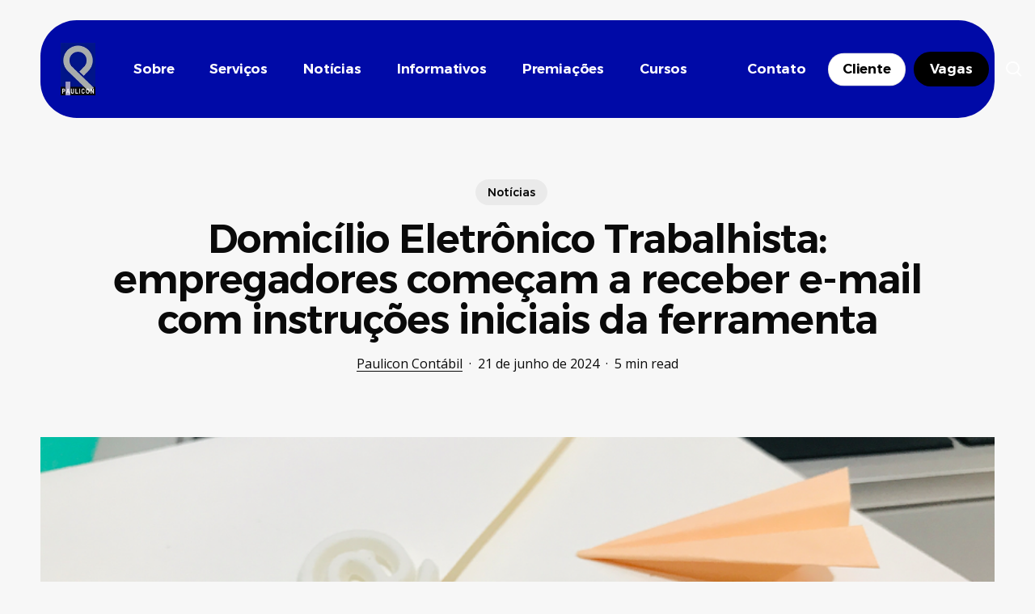

--- FILE ---
content_type: text/html; charset=UTF-8
request_url: https://paulicon.com.br/2024/06/21/domicilio-eletronico-trabalhista-empregadores-comecam-a-receber-e-mail-com-instrucoes-iniciais-da-ferramenta/
body_size: 40446
content:
<!doctype html>
<html lang="pt-BR" prefix="og: https://ogp.me/ns#" class="no-js">
<head>
	<meta charset="UTF-8">
	<meta name="viewport" content="width=device-width, initial-scale=1, maximum-scale=5" />	<style>img:is([sizes="auto" i], [sizes^="auto," i]) { contain-intrinsic-size: 3000px 1500px }</style>
	<!-- Google tag (gtag.js) consent mode dataLayer added by Site Kit -->
<script type="text/javascript" id="google_gtagjs-js-consent-mode-data-layer">
/* <![CDATA[ */
window.dataLayer = window.dataLayer || [];function gtag(){dataLayer.push(arguments);}
gtag('consent', 'default', {"ad_personalization":"denied","ad_storage":"denied","ad_user_data":"denied","analytics_storage":"denied","functionality_storage":"denied","security_storage":"denied","personalization_storage":"denied","region":["AT","BE","BG","CH","CY","CZ","DE","DK","EE","ES","FI","FR","GB","GR","HR","HU","IE","IS","IT","LI","LT","LU","LV","MT","NL","NO","PL","PT","RO","SE","SI","SK"],"wait_for_update":500});
window._googlesitekitConsentCategoryMap = {"statistics":["analytics_storage"],"marketing":["ad_storage","ad_user_data","ad_personalization"],"functional":["functionality_storage","security_storage"],"preferences":["personalization_storage"]};
window._googlesitekitConsents = {"ad_personalization":"denied","ad_storage":"denied","ad_user_data":"denied","analytics_storage":"denied","functionality_storage":"denied","security_storage":"denied","personalization_storage":"denied","region":["AT","BE","BG","CH","CY","CZ","DE","DK","EE","ES","FI","FR","GB","GR","HR","HU","IE","IS","IT","LI","LT","LU","LV","MT","NL","NO","PL","PT","RO","SE","SI","SK"],"wait_for_update":500};
/* ]]> */
</script>
<!-- End Google tag (gtag.js) consent mode dataLayer added by Site Kit -->

<!-- Otimização dos mecanismos de pesquisa pelo Rank Math PRO - https://rankmath.com/ -->
<title>Domicílio Eletrônico Trabalhista: empregadores começam a receber e-mail com instruções iniciais da ferramenta - Paulicon Contábil</title>
<meta name="description" content="O Ministério do Trabalho e Emprego (MTE) começou a enviar, nesta quinta-feira (20), comunicados via e-mail para os empregadores ou responsáveis por empresas"/>
<meta name="robots" content="follow, index, max-snippet:-1, max-video-preview:-1, max-image-preview:large"/>
<link rel="canonical" href="https://paulicon.com.br/2024/06/21/domicilio-eletronico-trabalhista-empregadores-comecam-a-receber-e-mail-com-instrucoes-iniciais-da-ferramenta/" />
<meta property="og:locale" content="pt_BR" />
<meta property="og:type" content="article" />
<meta property="og:title" content="Domicílio Eletrônico Trabalhista: empregadores começam a receber e-mail com instruções iniciais da ferramenta - Paulicon Contábil" />
<meta property="og:description" content="O Ministério do Trabalho e Emprego (MTE) começou a enviar, nesta quinta-feira (20), comunicados via e-mail para os empregadores ou responsáveis por empresas" />
<meta property="og:url" content="https://paulicon.com.br/2024/06/21/domicilio-eletronico-trabalhista-empregadores-comecam-a-receber-e-mail-com-instrucoes-iniciais-da-ferramenta/" />
<meta property="og:site_name" content="Paulicon Contábil" />
<meta property="article:publisher" content="https://www.facebook.com/pauliconcontabil" />
<meta property="article:section" content="Notícias" />
<meta property="og:updated_time" content="2024-06-21T08:37:09-03:00" />
<meta property="og:image" content="https://paulicon.com.br/wp-content/uploads/2024/06/domicilio-eletronico-trabalhista-empregadores-comecam-a-receber-e-mail-com-instrucoes-iniciais-da-ferramenta.webp" />
<meta property="og:image:secure_url" content="https://paulicon.com.br/wp-content/uploads/2024/06/domicilio-eletronico-trabalhista-empregadores-comecam-a-receber-e-mail-com-instrucoes-iniciais-da-ferramenta.webp" />
<meta property="og:image:width" content="870" />
<meta property="og:image:height" content="449" />
<meta property="og:image:alt" content="Domicílio Eletrônico Trabalhista: empregadores começam a receber e-mail com instruções iniciais da ferramenta" />
<meta property="og:image:type" content="image/webp" />
<meta property="article:published_time" content="2024-06-21T08:37:07-03:00" />
<meta property="article:modified_time" content="2024-06-21T08:37:09-03:00" />
<meta name="twitter:card" content="summary_large_image" />
<meta name="twitter:title" content="Domicílio Eletrônico Trabalhista: empregadores começam a receber e-mail com instruções iniciais da ferramenta - Paulicon Contábil" />
<meta name="twitter:description" content="O Ministério do Trabalho e Emprego (MTE) começou a enviar, nesta quinta-feira (20), comunicados via e-mail para os empregadores ou responsáveis por empresas" />
<meta name="twitter:image" content="https://paulicon.com.br/wp-content/uploads/2024/06/domicilio-eletronico-trabalhista-empregadores-comecam-a-receber-e-mail-com-instrucoes-iniciais-da-ferramenta.webp" />
<meta name="twitter:label1" content="Escrito por" />
<meta name="twitter:data1" content="Paulicon Contábil" />
<meta name="twitter:label2" content="Tempo para leitura" />
<meta name="twitter:data2" content="3 minutos" />
<script type="application/ld+json" class="rank-math-schema-pro">{"@context":"https://schema.org","@graph":[{"@type":"Place","@id":"https://paulicon.com.br/#place","address":{"@type":"PostalAddress","streetAddress":"Rua Pacaembu, 457","addressLocality":"Paulic\u00e9ia","addressRegion":"S\u00e3o Paulo","postalCode":"09692-040","addressCountry":"BR"}},{"@type":["AccountingService","Organization"],"@id":"https://paulicon.com.br/#organization","name":"Paulicon Cont\u00e1bil","url":"https://paulicon.com.br","sameAs":["https://www.facebook.com/pauliconcontabil","https://www.instagram.com/pauliconcontabil"],"email":"atendimento@paulicon.com.br","address":{"@type":"PostalAddress","streetAddress":"Rua Pacaembu, 457","addressLocality":"Paulic\u00e9ia","addressRegion":"S\u00e3o Paulo","postalCode":"09692-040","addressCountry":"BR"},"logo":{"@type":"ImageObject","@id":"https://paulicon.com.br/#logo","url":"https://paulicon.com.br/wp-content/uploads/2023/11/android-chrome-512x512-1.png","contentUrl":"https://paulicon.com.br/wp-content/uploads/2023/11/android-chrome-512x512-1.png","caption":"Paulicon Cont\u00e1bil","inLanguage":"pt-BR","width":"512","height":"512"},"openingHours":["Monday,Tuesday,Wednesday,Thursday,Friday,Saturday,Sunday 09:00-17:00"],"description":"Especialistas em contabilidade, assessoria e consultoria para empresas de transporte e outros segmentos. ","location":{"@id":"https://paulicon.com.br/#place"},"image":{"@id":"https://paulicon.com.br/#logo"}},{"@type":"WebSite","@id":"https://paulicon.com.br/#website","url":"https://paulicon.com.br","name":"Paulicon Cont\u00e1bil","alternateName":"Paulicon","publisher":{"@id":"https://paulicon.com.br/#organization"},"inLanguage":"pt-BR"},{"@type":"ImageObject","@id":"https://paulicon.com.br/wp-content/uploads/2024/06/domicilio-eletronico-trabalhista-empregadores-comecam-a-receber-e-mail-com-instrucoes-iniciais-da-ferramenta.webp","url":"https://paulicon.com.br/wp-content/uploads/2024/06/domicilio-eletronico-trabalhista-empregadores-comecam-a-receber-e-mail-com-instrucoes-iniciais-da-ferramenta.webp","width":"870","height":"449","inLanguage":"pt-BR"},{"@type":"BreadcrumbList","@id":"https://paulicon.com.br/2024/06/21/domicilio-eletronico-trabalhista-empregadores-comecam-a-receber-e-mail-com-instrucoes-iniciais-da-ferramenta/#breadcrumb","itemListElement":[{"@type":"ListItem","position":"1","item":{"@id":"https://paulicon.com.br","name":"In\u00edcio"}},{"@type":"ListItem","position":"2","item":{"@id":"https://paulicon.com.br/2024/06/21/domicilio-eletronico-trabalhista-empregadores-comecam-a-receber-e-mail-com-instrucoes-iniciais-da-ferramenta/","name":"Domic\u00edlio Eletr\u00f4nico Trabalhista: empregadores come\u00e7am a receber e-mail com instru\u00e7\u00f5es iniciais da ferramenta"}}]},{"@type":"WebPage","@id":"https://paulicon.com.br/2024/06/21/domicilio-eletronico-trabalhista-empregadores-comecam-a-receber-e-mail-com-instrucoes-iniciais-da-ferramenta/#webpage","url":"https://paulicon.com.br/2024/06/21/domicilio-eletronico-trabalhista-empregadores-comecam-a-receber-e-mail-com-instrucoes-iniciais-da-ferramenta/","name":"Domic\u00edlio Eletr\u00f4nico Trabalhista: empregadores come\u00e7am a receber e-mail com instru\u00e7\u00f5es iniciais da ferramenta - Paulicon Cont\u00e1bil","datePublished":"2024-06-21T08:37:07-03:00","dateModified":"2024-06-21T08:37:09-03:00","isPartOf":{"@id":"https://paulicon.com.br/#website"},"primaryImageOfPage":{"@id":"https://paulicon.com.br/wp-content/uploads/2024/06/domicilio-eletronico-trabalhista-empregadores-comecam-a-receber-e-mail-com-instrucoes-iniciais-da-ferramenta.webp"},"inLanguage":"pt-BR","breadcrumb":{"@id":"https://paulicon.com.br/2024/06/21/domicilio-eletronico-trabalhista-empregadores-comecam-a-receber-e-mail-com-instrucoes-iniciais-da-ferramenta/#breadcrumb"}},{"@type":"Person","@id":"https://paulicon.com.br/author/pauliconcontabil/","name":"Paulicon Cont\u00e1bil","url":"https://paulicon.com.br/author/pauliconcontabil/","image":{"@type":"ImageObject","@id":"https://secure.gravatar.com/avatar/c84d2141b313e122be393c04c5de46e1a772cfaf028f96b0ff442bcbc3e9f912?s=96&amp;d=blank&amp;r=g","url":"https://secure.gravatar.com/avatar/c84d2141b313e122be393c04c5de46e1a772cfaf028f96b0ff442bcbc3e9f912?s=96&amp;d=blank&amp;r=g","caption":"Paulicon Cont\u00e1bil","inLanguage":"pt-BR"},"worksFor":{"@id":"https://paulicon.com.br/#organization"}},{"@type":"BlogPosting","headline":"Domic\u00edlio Eletr\u00f4nico Trabalhista: empregadores come\u00e7am a receber e-mail com instru\u00e7\u00f5es iniciais da","datePublished":"2024-06-21T08:37:07-03:00","dateModified":"2024-06-21T08:37:09-03:00","author":{"@id":"https://paulicon.com.br/author/pauliconcontabil/","name":"Paulicon Cont\u00e1bil"},"publisher":{"@id":"https://paulicon.com.br/#organization"},"description":"O Minist\u00e9rio do Trabalho e Emprego (MTE) come\u00e7ou a enviar, nesta quinta-feira (20), comunicados via e-mail para os empregadores ou respons\u00e1veis por empresas","name":"Domic\u00edlio Eletr\u00f4nico Trabalhista: empregadores come\u00e7am a receber e-mail com instru\u00e7\u00f5es iniciais da","@id":"https://paulicon.com.br/2024/06/21/domicilio-eletronico-trabalhista-empregadores-comecam-a-receber-e-mail-com-instrucoes-iniciais-da-ferramenta/#richSnippet","isPartOf":{"@id":"https://paulicon.com.br/2024/06/21/domicilio-eletronico-trabalhista-empregadores-comecam-a-receber-e-mail-com-instrucoes-iniciais-da-ferramenta/#webpage"},"image":{"@id":"https://paulicon.com.br/wp-content/uploads/2024/06/domicilio-eletronico-trabalhista-empregadores-comecam-a-receber-e-mail-com-instrucoes-iniciais-da-ferramenta.webp"},"inLanguage":"pt-BR","mainEntityOfPage":{"@id":"https://paulicon.com.br/2024/06/21/domicilio-eletronico-trabalhista-empregadores-comecam-a-receber-e-mail-com-instrucoes-iniciais-da-ferramenta/#webpage"}}]}</script>
<!-- /Plugin de SEO Rank Math para WordPress -->

<link rel='dns-prefetch' href='//www.googletagmanager.com' />
<link rel='dns-prefetch' href='//fonts.googleapis.com' />
<link rel='dns-prefetch' href='//paulicon.com.br' />
<link rel='preconnect' href='http://paulicon.com.br' />
<link rel="alternate" type="application/rss+xml" title="Feed para Paulicon Contábil &raquo;" href="https://paulicon.com.br/feed/" />
<link rel="alternate" type="application/rss+xml" title="Feed de comentários para Paulicon Contábil &raquo;" href="https://paulicon.com.br/comments/feed/" />
<link rel="preload" href="https://paulicon.com.br/wp-content/themes/salient/css/fonts/icomoon.woff?v=1.6" as="font" type="font/woff" crossorigin="anonymous">		<!-- This site uses the Google Analytics by MonsterInsights plugin v9.9.0 - Using Analytics tracking - https://www.monsterinsights.com/ -->
							<script src="//www.googletagmanager.com/gtag/js?id=G-9NPQ6Z8RT5"  data-cfasync="false" data-wpfc-render="false" type="text/javascript" async></script>
			<script data-cfasync="false" data-wpfc-render="false" type="text/javascript">
				var mi_version = '9.9.0';
				var mi_track_user = true;
				var mi_no_track_reason = '';
								var MonsterInsightsDefaultLocations = {"page_location":"https:\/\/paulicon.com.br\/2024\/06\/21\/domicilio-eletronico-trabalhista-empregadores-comecam-a-receber-e-mail-com-instrucoes-iniciais-da-ferramenta\/"};
								if ( typeof MonsterInsightsPrivacyGuardFilter === 'function' ) {
					var MonsterInsightsLocations = (typeof MonsterInsightsExcludeQuery === 'object') ? MonsterInsightsPrivacyGuardFilter( MonsterInsightsExcludeQuery ) : MonsterInsightsPrivacyGuardFilter( MonsterInsightsDefaultLocations );
				} else {
					var MonsterInsightsLocations = (typeof MonsterInsightsExcludeQuery === 'object') ? MonsterInsightsExcludeQuery : MonsterInsightsDefaultLocations;
				}

								var disableStrs = [
										'ga-disable-G-9NPQ6Z8RT5',
									];

				/* Function to detect opted out users */
				function __gtagTrackerIsOptedOut() {
					for (var index = 0; index < disableStrs.length; index++) {
						if (document.cookie.indexOf(disableStrs[index] + '=true') > -1) {
							return true;
						}
					}

					return false;
				}

				/* Disable tracking if the opt-out cookie exists. */
				if (__gtagTrackerIsOptedOut()) {
					for (var index = 0; index < disableStrs.length; index++) {
						window[disableStrs[index]] = true;
					}
				}

				/* Opt-out function */
				function __gtagTrackerOptout() {
					for (var index = 0; index < disableStrs.length; index++) {
						document.cookie = disableStrs[index] + '=true; expires=Thu, 31 Dec 2099 23:59:59 UTC; path=/';
						window[disableStrs[index]] = true;
					}
				}

				if ('undefined' === typeof gaOptout) {
					function gaOptout() {
						__gtagTrackerOptout();
					}
				}
								window.dataLayer = window.dataLayer || [];

				window.MonsterInsightsDualTracker = {
					helpers: {},
					trackers: {},
				};
				if (mi_track_user) {
					function __gtagDataLayer() {
						dataLayer.push(arguments);
					}

					function __gtagTracker(type, name, parameters) {
						if (!parameters) {
							parameters = {};
						}

						if (parameters.send_to) {
							__gtagDataLayer.apply(null, arguments);
							return;
						}

						if (type === 'event') {
														parameters.send_to = monsterinsights_frontend.v4_id;
							var hookName = name;
							if (typeof parameters['event_category'] !== 'undefined') {
								hookName = parameters['event_category'] + ':' + name;
							}

							if (typeof MonsterInsightsDualTracker.trackers[hookName] !== 'undefined') {
								MonsterInsightsDualTracker.trackers[hookName](parameters);
							} else {
								__gtagDataLayer('event', name, parameters);
							}
							
						} else {
							__gtagDataLayer.apply(null, arguments);
						}
					}

					__gtagTracker('js', new Date());
					__gtagTracker('set', {
						'developer_id.dZGIzZG': true,
											});
					if ( MonsterInsightsLocations.page_location ) {
						__gtagTracker('set', MonsterInsightsLocations);
					}
										__gtagTracker('config', 'G-9NPQ6Z8RT5', {"allow_anchor":"true","forceSSL":"true","link_attribution":"true","page_path":location.pathname + location.search + location.hash} );
										window.gtag = __gtagTracker;										(function () {
						/* https://developers.google.com/analytics/devguides/collection/analyticsjs/ */
						/* ga and __gaTracker compatibility shim. */
						var noopfn = function () {
							return null;
						};
						var newtracker = function () {
							return new Tracker();
						};
						var Tracker = function () {
							return null;
						};
						var p = Tracker.prototype;
						p.get = noopfn;
						p.set = noopfn;
						p.send = function () {
							var args = Array.prototype.slice.call(arguments);
							args.unshift('send');
							__gaTracker.apply(null, args);
						};
						var __gaTracker = function () {
							var len = arguments.length;
							if (len === 0) {
								return;
							}
							var f = arguments[len - 1];
							if (typeof f !== 'object' || f === null || typeof f.hitCallback !== 'function') {
								if ('send' === arguments[0]) {
									var hitConverted, hitObject = false, action;
									if ('event' === arguments[1]) {
										if ('undefined' !== typeof arguments[3]) {
											hitObject = {
												'eventAction': arguments[3],
												'eventCategory': arguments[2],
												'eventLabel': arguments[4],
												'value': arguments[5] ? arguments[5] : 1,
											}
										}
									}
									if ('pageview' === arguments[1]) {
										if ('undefined' !== typeof arguments[2]) {
											hitObject = {
												'eventAction': 'page_view',
												'page_path': arguments[2],
											}
										}
									}
									if (typeof arguments[2] === 'object') {
										hitObject = arguments[2];
									}
									if (typeof arguments[5] === 'object') {
										Object.assign(hitObject, arguments[5]);
									}
									if ('undefined' !== typeof arguments[1].hitType) {
										hitObject = arguments[1];
										if ('pageview' === hitObject.hitType) {
											hitObject.eventAction = 'page_view';
										}
									}
									if (hitObject) {
										action = 'timing' === arguments[1].hitType ? 'timing_complete' : hitObject.eventAction;
										hitConverted = mapArgs(hitObject);
										__gtagTracker('event', action, hitConverted);
									}
								}
								return;
							}

							function mapArgs(args) {
								var arg, hit = {};
								var gaMap = {
									'eventCategory': 'event_category',
									'eventAction': 'event_action',
									'eventLabel': 'event_label',
									'eventValue': 'event_value',
									'nonInteraction': 'non_interaction',
									'timingCategory': 'event_category',
									'timingVar': 'name',
									'timingValue': 'value',
									'timingLabel': 'event_label',
									'page': 'page_path',
									'location': 'page_location',
									'title': 'page_title',
									'referrer' : 'page_referrer',
								};
								for (arg in args) {
																		if (!(!args.hasOwnProperty(arg) || !gaMap.hasOwnProperty(arg))) {
										hit[gaMap[arg]] = args[arg];
									} else {
										hit[arg] = args[arg];
									}
								}
								return hit;
							}

							try {
								f.hitCallback();
							} catch (ex) {
							}
						};
						__gaTracker.create = newtracker;
						__gaTracker.getByName = newtracker;
						__gaTracker.getAll = function () {
							return [];
						};
						__gaTracker.remove = noopfn;
						__gaTracker.loaded = true;
						window['__gaTracker'] = __gaTracker;
					})();
									} else {
										console.log("");
					(function () {
						function __gtagTracker() {
							return null;
						}

						window['__gtagTracker'] = __gtagTracker;
						window['gtag'] = __gtagTracker;
					})();
									}
			</script>
			
							<!-- / Google Analytics by MonsterInsights -->
		
<link rel='stylesheet' id='wp-block-library-css' href='https://paulicon.com.br/wp-includes/css/dist/block-library/style.min.css?ver=6.8.3' type='text/css' media='all' />
<style id='global-styles-inline-css' type='text/css'>
:root{--wp--preset--aspect-ratio--square: 1;--wp--preset--aspect-ratio--4-3: 4/3;--wp--preset--aspect-ratio--3-4: 3/4;--wp--preset--aspect-ratio--3-2: 3/2;--wp--preset--aspect-ratio--2-3: 2/3;--wp--preset--aspect-ratio--16-9: 16/9;--wp--preset--aspect-ratio--9-16: 9/16;--wp--preset--color--black: #000000;--wp--preset--color--cyan-bluish-gray: #abb8c3;--wp--preset--color--white: #ffffff;--wp--preset--color--pale-pink: #f78da7;--wp--preset--color--vivid-red: #cf2e2e;--wp--preset--color--luminous-vivid-orange: #ff6900;--wp--preset--color--luminous-vivid-amber: #fcb900;--wp--preset--color--light-green-cyan: #7bdcb5;--wp--preset--color--vivid-green-cyan: #00d084;--wp--preset--color--pale-cyan-blue: #8ed1fc;--wp--preset--color--vivid-cyan-blue: #0693e3;--wp--preset--color--vivid-purple: #9b51e0;--wp--preset--gradient--vivid-cyan-blue-to-vivid-purple: linear-gradient(135deg,rgba(6,147,227,1) 0%,rgb(155,81,224) 100%);--wp--preset--gradient--light-green-cyan-to-vivid-green-cyan: linear-gradient(135deg,rgb(122,220,180) 0%,rgb(0,208,130) 100%);--wp--preset--gradient--luminous-vivid-amber-to-luminous-vivid-orange: linear-gradient(135deg,rgba(252,185,0,1) 0%,rgba(255,105,0,1) 100%);--wp--preset--gradient--luminous-vivid-orange-to-vivid-red: linear-gradient(135deg,rgba(255,105,0,1) 0%,rgb(207,46,46) 100%);--wp--preset--gradient--very-light-gray-to-cyan-bluish-gray: linear-gradient(135deg,rgb(238,238,238) 0%,rgb(169,184,195) 100%);--wp--preset--gradient--cool-to-warm-spectrum: linear-gradient(135deg,rgb(74,234,220) 0%,rgb(151,120,209) 20%,rgb(207,42,186) 40%,rgb(238,44,130) 60%,rgb(251,105,98) 80%,rgb(254,248,76) 100%);--wp--preset--gradient--blush-light-purple: linear-gradient(135deg,rgb(255,206,236) 0%,rgb(152,150,240) 100%);--wp--preset--gradient--blush-bordeaux: linear-gradient(135deg,rgb(254,205,165) 0%,rgb(254,45,45) 50%,rgb(107,0,62) 100%);--wp--preset--gradient--luminous-dusk: linear-gradient(135deg,rgb(255,203,112) 0%,rgb(199,81,192) 50%,rgb(65,88,208) 100%);--wp--preset--gradient--pale-ocean: linear-gradient(135deg,rgb(255,245,203) 0%,rgb(182,227,212) 50%,rgb(51,167,181) 100%);--wp--preset--gradient--electric-grass: linear-gradient(135deg,rgb(202,248,128) 0%,rgb(113,206,126) 100%);--wp--preset--gradient--midnight: linear-gradient(135deg,rgb(2,3,129) 0%,rgb(40,116,252) 100%);--wp--preset--font-size--small: 13px;--wp--preset--font-size--medium: 20px;--wp--preset--font-size--large: 36px;--wp--preset--font-size--x-large: 42px;--wp--preset--font-family--montaser-arabic: montaser-arabic;--wp--preset--spacing--20: 0.44rem;--wp--preset--spacing--30: 0.67rem;--wp--preset--spacing--40: 1rem;--wp--preset--spacing--50: 1.5rem;--wp--preset--spacing--60: 2.25rem;--wp--preset--spacing--70: 3.38rem;--wp--preset--spacing--80: 5.06rem;--wp--preset--shadow--natural: 6px 6px 9px rgba(0, 0, 0, 0.2);--wp--preset--shadow--deep: 12px 12px 50px rgba(0, 0, 0, 0.4);--wp--preset--shadow--sharp: 6px 6px 0px rgba(0, 0, 0, 0.2);--wp--preset--shadow--outlined: 6px 6px 0px -3px rgba(255, 255, 255, 1), 6px 6px rgba(0, 0, 0, 1);--wp--preset--shadow--crisp: 6px 6px 0px rgba(0, 0, 0, 1);}:root { --wp--style--global--content-size: 1300px;--wp--style--global--wide-size: 1300px; }:where(body) { margin: 0; }.wp-site-blocks > .alignleft { float: left; margin-right: 2em; }.wp-site-blocks > .alignright { float: right; margin-left: 2em; }.wp-site-blocks > .aligncenter { justify-content: center; margin-left: auto; margin-right: auto; }:where(.is-layout-flex){gap: 0.5em;}:where(.is-layout-grid){gap: 0.5em;}.is-layout-flow > .alignleft{float: left;margin-inline-start: 0;margin-inline-end: 2em;}.is-layout-flow > .alignright{float: right;margin-inline-start: 2em;margin-inline-end: 0;}.is-layout-flow > .aligncenter{margin-left: auto !important;margin-right: auto !important;}.is-layout-constrained > .alignleft{float: left;margin-inline-start: 0;margin-inline-end: 2em;}.is-layout-constrained > .alignright{float: right;margin-inline-start: 2em;margin-inline-end: 0;}.is-layout-constrained > .aligncenter{margin-left: auto !important;margin-right: auto !important;}.is-layout-constrained > :where(:not(.alignleft):not(.alignright):not(.alignfull)){max-width: var(--wp--style--global--content-size);margin-left: auto !important;margin-right: auto !important;}.is-layout-constrained > .alignwide{max-width: var(--wp--style--global--wide-size);}body .is-layout-flex{display: flex;}.is-layout-flex{flex-wrap: wrap;align-items: center;}.is-layout-flex > :is(*, div){margin: 0;}body .is-layout-grid{display: grid;}.is-layout-grid > :is(*, div){margin: 0;}body{padding-top: 0px;padding-right: 0px;padding-bottom: 0px;padding-left: 0px;}:root :where(.wp-element-button, .wp-block-button__link){background-color: #32373c;border-width: 0;color: #fff;font-family: inherit;font-size: inherit;line-height: inherit;padding: calc(0.667em + 2px) calc(1.333em + 2px);text-decoration: none;}.has-black-color{color: var(--wp--preset--color--black) !important;}.has-cyan-bluish-gray-color{color: var(--wp--preset--color--cyan-bluish-gray) !important;}.has-white-color{color: var(--wp--preset--color--white) !important;}.has-pale-pink-color{color: var(--wp--preset--color--pale-pink) !important;}.has-vivid-red-color{color: var(--wp--preset--color--vivid-red) !important;}.has-luminous-vivid-orange-color{color: var(--wp--preset--color--luminous-vivid-orange) !important;}.has-luminous-vivid-amber-color{color: var(--wp--preset--color--luminous-vivid-amber) !important;}.has-light-green-cyan-color{color: var(--wp--preset--color--light-green-cyan) !important;}.has-vivid-green-cyan-color{color: var(--wp--preset--color--vivid-green-cyan) !important;}.has-pale-cyan-blue-color{color: var(--wp--preset--color--pale-cyan-blue) !important;}.has-vivid-cyan-blue-color{color: var(--wp--preset--color--vivid-cyan-blue) !important;}.has-vivid-purple-color{color: var(--wp--preset--color--vivid-purple) !important;}.has-black-background-color{background-color: var(--wp--preset--color--black) !important;}.has-cyan-bluish-gray-background-color{background-color: var(--wp--preset--color--cyan-bluish-gray) !important;}.has-white-background-color{background-color: var(--wp--preset--color--white) !important;}.has-pale-pink-background-color{background-color: var(--wp--preset--color--pale-pink) !important;}.has-vivid-red-background-color{background-color: var(--wp--preset--color--vivid-red) !important;}.has-luminous-vivid-orange-background-color{background-color: var(--wp--preset--color--luminous-vivid-orange) !important;}.has-luminous-vivid-amber-background-color{background-color: var(--wp--preset--color--luminous-vivid-amber) !important;}.has-light-green-cyan-background-color{background-color: var(--wp--preset--color--light-green-cyan) !important;}.has-vivid-green-cyan-background-color{background-color: var(--wp--preset--color--vivid-green-cyan) !important;}.has-pale-cyan-blue-background-color{background-color: var(--wp--preset--color--pale-cyan-blue) !important;}.has-vivid-cyan-blue-background-color{background-color: var(--wp--preset--color--vivid-cyan-blue) !important;}.has-vivid-purple-background-color{background-color: var(--wp--preset--color--vivid-purple) !important;}.has-black-border-color{border-color: var(--wp--preset--color--black) !important;}.has-cyan-bluish-gray-border-color{border-color: var(--wp--preset--color--cyan-bluish-gray) !important;}.has-white-border-color{border-color: var(--wp--preset--color--white) !important;}.has-pale-pink-border-color{border-color: var(--wp--preset--color--pale-pink) !important;}.has-vivid-red-border-color{border-color: var(--wp--preset--color--vivid-red) !important;}.has-luminous-vivid-orange-border-color{border-color: var(--wp--preset--color--luminous-vivid-orange) !important;}.has-luminous-vivid-amber-border-color{border-color: var(--wp--preset--color--luminous-vivid-amber) !important;}.has-light-green-cyan-border-color{border-color: var(--wp--preset--color--light-green-cyan) !important;}.has-vivid-green-cyan-border-color{border-color: var(--wp--preset--color--vivid-green-cyan) !important;}.has-pale-cyan-blue-border-color{border-color: var(--wp--preset--color--pale-cyan-blue) !important;}.has-vivid-cyan-blue-border-color{border-color: var(--wp--preset--color--vivid-cyan-blue) !important;}.has-vivid-purple-border-color{border-color: var(--wp--preset--color--vivid-purple) !important;}.has-vivid-cyan-blue-to-vivid-purple-gradient-background{background: var(--wp--preset--gradient--vivid-cyan-blue-to-vivid-purple) !important;}.has-light-green-cyan-to-vivid-green-cyan-gradient-background{background: var(--wp--preset--gradient--light-green-cyan-to-vivid-green-cyan) !important;}.has-luminous-vivid-amber-to-luminous-vivid-orange-gradient-background{background: var(--wp--preset--gradient--luminous-vivid-amber-to-luminous-vivid-orange) !important;}.has-luminous-vivid-orange-to-vivid-red-gradient-background{background: var(--wp--preset--gradient--luminous-vivid-orange-to-vivid-red) !important;}.has-very-light-gray-to-cyan-bluish-gray-gradient-background{background: var(--wp--preset--gradient--very-light-gray-to-cyan-bluish-gray) !important;}.has-cool-to-warm-spectrum-gradient-background{background: var(--wp--preset--gradient--cool-to-warm-spectrum) !important;}.has-blush-light-purple-gradient-background{background: var(--wp--preset--gradient--blush-light-purple) !important;}.has-blush-bordeaux-gradient-background{background: var(--wp--preset--gradient--blush-bordeaux) !important;}.has-luminous-dusk-gradient-background{background: var(--wp--preset--gradient--luminous-dusk) !important;}.has-pale-ocean-gradient-background{background: var(--wp--preset--gradient--pale-ocean) !important;}.has-electric-grass-gradient-background{background: var(--wp--preset--gradient--electric-grass) !important;}.has-midnight-gradient-background{background: var(--wp--preset--gradient--midnight) !important;}.has-small-font-size{font-size: var(--wp--preset--font-size--small) !important;}.has-medium-font-size{font-size: var(--wp--preset--font-size--medium) !important;}.has-large-font-size{font-size: var(--wp--preset--font-size--large) !important;}.has-x-large-font-size{font-size: var(--wp--preset--font-size--x-large) !important;}.has-montaser-arabic-font-family{font-family: var(--wp--preset--font-family--montaser-arabic) !important;}
:where(.wp-block-post-template.is-layout-flex){gap: 1.25em;}:where(.wp-block-post-template.is-layout-grid){gap: 1.25em;}
:where(.wp-block-columns.is-layout-flex){gap: 2em;}:where(.wp-block-columns.is-layout-grid){gap: 2em;}
:root :where(.wp-block-pullquote){font-size: 1.5em;line-height: 1.6;}
</style>
<link rel='stylesheet' id='contact-form-7-css' href='https://paulicon.com.br/wp-content/plugins/contact-form-7/includes/css/styles.css?ver=6.1.3' type='text/css' media='all' />
<link rel='stylesheet' id='salient-social-css' href='https://paulicon.com.br/wp-content/plugins/salient-social/css/style.css?ver=1.2.5' type='text/css' media='all' />
<style id='salient-social-inline-css' type='text/css'>

  .sharing-default-minimal .nectar-love.loved,
  body .nectar-social[data-color-override="override"].fixed > a:before, 
  body .nectar-social[data-color-override="override"].fixed .nectar-social-inner a,
  .sharing-default-minimal .nectar-social[data-color-override="override"] .nectar-social-inner a:hover,
  .nectar-social.vertical[data-color-override="override"] .nectar-social-inner a:hover {
    background-color: #000aa7;
  }
  .nectar-social.hover .nectar-love.loved,
  .nectar-social.hover > .nectar-love-button a:hover,
  .nectar-social[data-color-override="override"].hover > div a:hover,
  #single-below-header .nectar-social[data-color-override="override"].hover > div a:hover,
  .nectar-social[data-color-override="override"].hover .share-btn:hover,
  .sharing-default-minimal .nectar-social[data-color-override="override"] .nectar-social-inner a {
    border-color: #000aa7;
  }
  #single-below-header .nectar-social.hover .nectar-love.loved i,
  #single-below-header .nectar-social.hover[data-color-override="override"] a:hover,
  #single-below-header .nectar-social.hover[data-color-override="override"] a:hover i,
  #single-below-header .nectar-social.hover .nectar-love-button a:hover i,
  .nectar-love:hover i,
  .hover .nectar-love:hover .total_loves,
  .nectar-love.loved i,
  .nectar-social.hover .nectar-love.loved .total_loves,
  .nectar-social.hover .share-btn:hover, 
  .nectar-social[data-color-override="override"].hover .nectar-social-inner a:hover,
  .nectar-social[data-color-override="override"].hover > div:hover span,
  .sharing-default-minimal .nectar-social[data-color-override="override"] .nectar-social-inner a:not(:hover) i,
  .sharing-default-minimal .nectar-social[data-color-override="override"] .nectar-social-inner a:not(:hover) {
    color: #000aa7;
  }
</style>
<link rel='stylesheet' id='uaf_client_css-css' href='https://paulicon.com.br/wp-content/uploads/useanyfont/uaf.css?ver=1748847556' type='text/css' media='all' />
<link rel='stylesheet' id='salient-grid-system-css' href='https://paulicon.com.br/wp-content/themes/salient/css/build/grid-system.css?ver=17.0.6' type='text/css' media='all' />
<link rel='stylesheet' id='main-styles-css' href='https://paulicon.com.br/wp-content/themes/salient/css/build/style.css?ver=17.0.6' type='text/css' media='all' />
<style id='main-styles-inline-css' type='text/css'>
@media only screen and (max-width: 999px) and (min-width: 691px) {
          #page-header-bg .page-header-bg-image {
             background-image: url("https://paulicon.com.br/wp-content/uploads/2024/06/domicilio-eletronico-trabalhista-empregadores-comecam-a-receber-e-mail-com-instrucoes-iniciais-da-ferramenta.webp")!important;
          }
        }
        @media only screen and (max-width: 690px) {
          #page-header-bg .page-header-bg-image {
            background-image: url("https://paulicon.com.br/wp-content/uploads/2024/06/domicilio-eletronico-trabalhista-empregadores-comecam-a-receber-e-mail-com-instrucoes-iniciais-da-ferramenta-768x396.webp")!important;
         }
        }
@media only screen and (max-width:999px){#ajax-content-wrap .top-level .nectar-post-grid[data-animation*="fade"] .nectar-post-grid-item,#ajax-content-wrap .top-level .nectar-post-grid[data-animation="zoom-out-reveal"] .nectar-post-grid-item *:not(.content):not(.bg-overlay),#ajax-content-wrap .top-level .nectar-post-grid[data-animation="zoom-out-reveal"] .nectar-post-grid-item *:before{transform:none;opacity:1;clip-path:none;}#ajax-content-wrap .top-level .nectar-post-grid[data-animation="zoom-out-reveal"] .nectar-post-grid-item .nectar-el-parallax-scroll .nectar-post-grid-item-bg-wrap-inner{transform:scale(1.275);}}.wpb_row.vc_row.top-level .nectar-video-bg{opacity:1;height:100%;width:100%;object-fit:cover;object-position:center center;}body.using-mobile-browser .wpb_row.vc_row.top-level .nectar-video-wrap{left:0;}body.using-mobile-browser .wpb_row.vc_row.top-level.full-width-section .nectar-video-wrap:not(.column-video){left:50%;}body.using-mobile-browser #nectar_fullscreen_rows[data-mobile-disable="off"] .wpb_row.vc_row.top-level.full-width-section .nectar-video-wrap:not(.column-video){left:0;}.wpb_row.vc_row.top-level .nectar-video-wrap{opacity:1;width:100%;}body .wpb_row.parallax_section.top-level > .nectar-video-wrap video:not(.translate){opacity:1;}.top-level .portfolio-items[data-loading=lazy-load] .col .inner-wrap.animated .top-level-image{opacity:1;}.wpb_row.vc_row.top-level .column-image-bg-wrap[data-n-parallax-bg="true"] .column-image-bg,.wpb_row.vc_row.top-level + .wpb_row .column-image-bg-wrap[data-n-parallax-bg="true"] .column-image-bg,#portfolio-extra > .wpb_row.vc_row.parallax_section:first-child .row-bg{transform:none!important;height:100%!important;opacity:1;}#portfolio-extra > .wpb_row.vc_row.parallax_section .row-bg{background-attachment:scroll;}.scroll-down-wrap.hidden{transform:none;opacity:1;}#ajax-loading-screen[data-disable-mobile="0"]{display:none!important;}body[data-slide-out-widget-area-style="slide-out-from-right"].material .slide_out_area_close.hide_until_rendered{opacity:0;}
</style>
<link rel='stylesheet' id='nectar-header-layout-left-aligned-css' href='https://paulicon.com.br/wp-content/themes/salient/css/build/header/header-layout-menu-left-aligned.css?ver=17.0.6' type='text/css' media='all' />
<link rel='stylesheet' id='nectar-single-styles-css' href='https://paulicon.com.br/wp-content/themes/salient/css/build/single.css?ver=17.0.6' type='text/css' media='all' />
<link rel='stylesheet' id='nectar-element-post-grid-css' href='https://paulicon.com.br/wp-content/themes/salient/css/build/elements/element-post-grid.css?ver=17.0.6' type='text/css' media='all' />
<style id='nectar-element-post-grid-inline-css' type='text/css'>

            .nectar-post-grid[data-grid-item-height="40vh"] .nectar-post-grid-item {
              min-height: 40vh;
            }
              .nectar-post-grid[data-grid-item-height="40vh"][data-masonry="yes"] {
                grid-auto-rows: minmax(40vh, auto);
              }
            
          .nectar-post-grid[data-border-radius="10px"][data-text-layout="all_bottom_left_shadow"] .nectar-post-grid-item:before,
          .nectar-post-grid-wrap:not([data-style="content_under_image"]) .nectar-post-grid[data-border-radius="10px"] .nectar-post-grid-item .inner,
          .nectar-post-grid[data-border-radius="10px"] .bg-overlay,
          .nectar-post-grid[data-border-radius="10px"][data-shadow-hover="yes"] .nectar-post-grid-item:after,
          .nectar-post-grid[data-border-radius="10px"] .nectar-post-grid-item-bg,
          .nectar-post-grid[data-border-radius="10px"] .nectar-post-grid-item-bg-wrap,
          [data-style="mouse_follow_image"] .nectar-post-grid[data-border-radius="10px"] .nectar-post-grid-item-bg-wrap-inner,
          .nectar-post-grid[data-border-radius="10px"][data-text-layout="all_bottom_left_shadow"] .nectar-post-grid-item div.inner:before {
            border-radius: 10px;
          }
          .nectar-post-grid[data-border-radius="10px"] .nectar-post-grid-item-bg,
          .nectar-post-grid[data-border-radius="10px"] .nectar-post-grid-item-bg-wrap {
            overflow: hidden; 
          }
          .nectar-post-grid[data-border-radius="10px"] .nectar-post-grid-item-bg-wrap {
            transform: translateZ(0);
          }
          .nectar-post-grid .meta-category .style-button {
            padding: 0.5em 1em;
            line-height: 1!important;
            background-color: var(--nectar-accent-color);
          }
          #ajax-content-wrap .nectar-post-grid .meta-category .style-button,
          body .nectar-post-grid .meta-category .style-button {
            color: #fff;
          }
          .nectar-post-grid .meta-category .style-button:before {
            display: none;
          }
        @media only screen and (max-width: 690px) {
          .vc_col-xs-4 .nectar-post-grid .nectar-post-grid-item .meta-excerpt,
          .vc_col-xs-6 .nectar-post-grid .nectar-post-grid-item .meta-excerpt {
            font-size: 12px;
          }
          .nectar-post-grid .nectar-post-grid-item .content .post-heading,
          .nectar-post-grid-wrap:not([data-style=content_overlaid]) .nectar-post-grid-item .content .meta-excerpt {
            max-width: 100%;
          }
        }
        .nectar-post-grid-wrap.additional-meta-size-small .nectar-post-grid-item__meta-wrap {
            font-size: 0.8em;
          }#ajax-content-wrap .nectar-post-grid[data-columns="1"] > .nectar-post-grid-item:nth-child(1) {
             margin-top: 0;
          }
          #ajax-content-wrap .nectar-post-grid[data-columns="1"] > .nectar-post-grid-item:last-child {
            margin-bottom: 0;
         }
            .nectar-post-grid[data-grid-spacing="5px"] {
              margin-left: -5px;
              margin-right: -5px;
            }
            
            .wpb_row.full-width-content .vc_col-sm-12 .nectar-post-grid[data-grid-spacing="5px"] {
              margin: 5px;
            }

            @media only screen and (min-width: 1000px) {
              body[data-body-border="1"] .wpb_row.full-width-content .vc_col-sm-12 .nectar-post-grid[data-grid-spacing="5px"]{
                margin: 5px -4px;
              }
            }

            .nectar-post-grid[data-grid-spacing="5px"] .nectar-post-grid-item {
              margin: 5px;
            }
            .nectar-post-grid[data-columns="4"][data-grid-spacing="5px"] .nectar-post-grid-item {
              width: calc(25% - 10px);
            }
            .nectar-post-grid[data-columns="3"][data-grid-spacing="5px"] .nectar-post-grid-item {
              width: calc(33.32% - 10px);
            }
            .nectar-post-grid[data-columns="2"][data-grid-spacing="5px"] .nectar-post-grid-item {
              width: calc(50% - 10px);
            }
            
            @media only screen and (max-width: 999px) and (min-width: 691px) {

              body .nectar-post-grid[data-columns][data-grid-spacing="5px"]:not([data-columns="1"]):not([data-masonry="yes"]) .nectar-post-grid-item {
                width: calc(50% - 10px);
              }
            
            }.nectar-post-grid-item .meta-author,
          .nectar-post-grid-item .meta-author-inner,
          .nectar-post-grid-item .meta-author a {
            display: flex;
            align-items: center;
          }
          .nectar-post-grid-item .meta-author img {
            border-radius: 40px;
            width: 24px;
            height: 24px;
            margin-bottom: 0;
            margin-right: 8px;
          }
          .nectar-post-grid-item .post-heading-wrap .meta-author {
            margin-top: 10px;
          }
          .nectar-post-grid-item .post-heading-wrap .meta-author span {
            transition: none;
          }
          .nectar-post-grid-item .post-heading-wrap .meta-author .meta-author-name {
            transition: color 0.45s cubic-bezier(.15,.75,.5,1) 0s;
          }
          [data-style="vertical_list"] .nectar-post-grid-item__meta-wrap:empty {
            display: none;
          }
          @media only screen and (min-width: 1000px) { .nectar-post-grid.custom_font_size_1-3vw .post-heading {
            font-size: 1.3vw;
          } }@media only screen and (min-width: 1000px) {
          body #ajax-content-wrap .custom_font_size_1-3vw.font_size_min_18px.font_size_max_24px.nectar-post-grid .nectar-post-grid-item .post-heading,
          body .custom_font_size_1-3vw.font_size_min_18px.font_size_max_24px.nectar-post-grid .nectar-post-grid-item .post-heading {
            font-size: min(24px,max(18px,1.3vw));
          }
        }@media only screen and (min-width: 1000px) {
          body #ajax-content-wrap .custom_font_size_1-3vw.font_size_min_18px.font_size_max_24px.nectar-post-grid .nectar-post-grid-item .post-heading,
          body .custom_font_size_1-3vw.font_size_min_18px.font_size_max_24px.nectar-post-grid .nectar-post-grid-item .post-heading,
          body #header-outer .custom_font_size_1-3vw.font_size_min_18px.font_size_max_24px.nectar-post-grid .nectar-post-grid-item .post-heading {
            font-size: min(24px,max(18px,1.3vw));
          }
        }@media only screen and (max-width: 999px) {
          body #ajax-content-wrap .font_size_tablet_20px.font_size_min_18px.font_size_max_24px.nectar-post-grid .nectar-post-grid-item .post-heading,
          body .font_size_tablet_20px.font_size_min_18px.font_size_max_24px.nectar-post-grid .nectar-post-grid-item .post-heading {
            font-size: min(24px,max(18px,20px));
          }
        }@media only screen and (max-width: 999px) {
          body #ajax-content-wrap .container-wrap .font_size_tablet_20px.font_size_min_18px.font_size_max_24px.nectar-post-grid .nectar-post-grid-item .post-heading,
          body .container-wrap .font_size_tablet_20px.font_size_min_18px.font_size_max_24px.nectar-post-grid .nectar-post-grid-item .post-heading,
          body #header-outer .font_size_tablet_20px.font_size_min_18px.font_size_max_24px.nectar-post-grid .nectar-post-grid-item .post-heading {
            font-size: min(24px,max(18px,20px));
          }
        }#ajax-content-wrap .font_line_height_1-4.nectar-post-grid .nectar-post-grid-item .post-heading,
      body .font_line_height_1-4.nectar-post-grid .nectar-post-grid-item .post-heading  {
          line-height: 1.4;
      }
        .nectar-post-grid-item .bg-overlay[data-opacity="0.3"] { 
          opacity: 0.3; 
        }
        
        .nectar-post-grid-item:hover .bg-overlay[data-hover-opacity="0.4"] { 
          opacity: 0.4; 
        }.nectar-post-grid.text-opacity-hover-1 .nectar-post-grid-item:hover .content {
           opacity: 1;
          }.category-position-before-title.nectar-post-grid .nectar-post-grid-item .item-meta-extra {
              margin-top: 0;
            }
            .category-position-before-title .item-main > .nectar-post-grid-item__meta-wrap:not(:empty) {
              margin-top: 10px;
            }
.nectar-archive-blog-wrap {
                        display: flex;
                    }
                    .nectar-archive-blog-wrap .post-area {
                        margin-top: 0;
                    }
                    body .nectar-archive-blog-wrap #sidebar {
                        padding-left: 4%;
                        width: 33%;
                    }
                    @media only screen and (max-width: 999px) {
                        .nectar-archive-blog-wrap {
                            flex-wrap: wrap;
                            gap: 30px;
                        }

                        body .nectar-archive-blog-wrap .post-area,
                        body .nectar-archive-blog-wrap #sidebar {
                            width: 100%;
                            padding-left: 0;
                        }
                    }
                    .post-area #pagination {
                        padding-left: 0;
                        margin-top: 40px;
                    }
                    
</style>
<link rel='stylesheet' id='nectar-element-recent-posts-css' href='https://paulicon.com.br/wp-content/themes/salient/css/build/elements/element-recent-posts.css?ver=17.0.6' type='text/css' media='all' />
<link rel='stylesheet' id='nectar-cf7-css' href='https://paulicon.com.br/wp-content/themes/salient/css/build/third-party/cf7.css?ver=17.0.6' type='text/css' media='all' />
<link rel='stylesheet' id='nectar-wpforms-css' href='https://paulicon.com.br/wp-content/themes/salient/css/build/third-party/wpforms.css?ver=17.0.6' type='text/css' media='all' />
<link rel='stylesheet' id='nectar_default_font_open_sans-css' href='https://fonts.googleapis.com/css?family=Open+Sans%3A300%2C400%2C600%2C700&#038;subset=latin%2Clatin-ext&#038;display=swap' type='text/css' media='all' />
<link rel='stylesheet' id='responsive-css' href='https://paulicon.com.br/wp-content/themes/salient/css/build/responsive.css?ver=17.0.6' type='text/css' media='all' />
<link rel='stylesheet' id='skin-material-css' href='https://paulicon.com.br/wp-content/themes/salient/css/build/skin-material.css?ver=17.0.6' type='text/css' media='all' />
<link rel='stylesheet' id='salient-wp-menu-dynamic-css' href='https://paulicon.com.br/wp-content/uploads/salient/menu-dynamic.css?ver=68113' type='text/css' media='all' />
<link rel='stylesheet' id='dynamic-css-css' href='https://paulicon.com.br/wp-content/themes/salient/css/salient-dynamic-styles.css?ver=15257' type='text/css' media='all' />
<style id='dynamic-css-inline-css' type='text/css'>
.single.single-post .container-wrap{padding-top:0;}.main-content .featured-media-under-header{padding:min(6vw,90px) 0;}.featured-media-under-header__featured-media:not([data-has-img="false"]){margin-top:min(6vw,90px);}.featured-media-under-header__featured-media:not([data-format="video"]):not([data-format="audio"]):not([data-has-img="false"]){overflow:hidden;position:relative;padding-bottom:40%;}.featured-media-under-header__meta-wrap{display:flex;flex-wrap:wrap;align-items:center;}.featured-media-under-header__meta-wrap .meta-author{display:inline-flex;align-items:center;}.featured-media-under-header__meta-wrap .meta-author img{margin-right:8px;width:28px;border-radius:100px;}.featured-media-under-header__featured-media .post-featured-img{display:block;line-height:0;top:auto;bottom:0;}.featured-media-under-header__featured-media[data-n-parallax-bg="true"] .post-featured-img{height:calc(100% + 75px);}.featured-media-under-header__featured-media .post-featured-img img{position:absolute;top:0;left:0;width:100%;height:100%;object-fit:cover;object-position:top;}@media only screen and (max-width:690px){.featured-media-under-header__featured-media[data-n-parallax-bg="true"] .post-featured-img{height:calc(100% + 45px);}.featured-media-under-header__meta-wrap{font-size:14px;}}.featured-media-under-header__featured-media[data-align="center"] .post-featured-img img{object-position:center;}.featured-media-under-header__featured-media[data-align="bottom"] .post-featured-img img{object-position:bottom;}.featured-media-under-header h1{margin:max(min(0.35em,35px),20px) 0 max(min(0.25em,25px),15px) 0;}.featured-media-under-header__cat-wrap .meta-category a{line-height:1;padding:7px 15px;margin-right:15px;}.featured-media-under-header__cat-wrap .meta-category a:not(:hover){background-color:rgba(0,0,0,0.05);}.featured-media-under-header__cat-wrap .meta-category a:hover{color:#fff;}.featured-media-under-header__meta-wrap a,.featured-media-under-header__cat-wrap a{color:inherit;}.featured-media-under-header__meta-wrap > span:not(:first-child):not(.rich-snippet-hidden):before{content:"·";padding:0 .5em;}.featured-media-under-header__excerpt{margin:0 0 20px 0;}@media only screen and (min-width:691px){[data-animate="fade_in"] .featured-media-under-header__cat-wrap,[data-animate="fade_in"].featured-media-under-header .entry-title,[data-animate="fade_in"] .featured-media-under-header__meta-wrap,[data-animate="fade_in"] .featured-media-under-header__featured-media,[data-animate="fade_in"] .featured-media-under-header__excerpt,[data-animate="fade_in"].featured-media-under-header + .row .content-inner{opacity:0;transform:translateY(50px);animation:nectar_featured_media_load 1s cubic-bezier(0.25,1,0.5,1) forwards;}[data-animate="fade_in"] .featured-media-under-header__cat-wrap{animation-delay:0.1s;}[data-animate="fade_in"].featured-media-under-header .entry-title{animation-delay:0.2s;}[data-animate="fade_in"] .featured-media-under-header__excerpt{animation-delay:0.3s;}[data-animate="fade_in"] .featured-media-under-header__meta-wrap{animation-delay:0.3s;}[data-animate="fade_in"] .featured-media-under-header__featured-media{animation-delay:0.4s;}[data-animate="fade_in"].featured-media-under-header + .row .content-inner{animation-delay:0.5s;}}@keyframes nectar_featured_media_load{0%{transform:translateY(50px);opacity:0;}100%{transform:translateY(0px);opacity:1;}}.featured-media-under-header__content{display:flex;flex-direction:column;align-items:center;text-align:center;max-width:1000px;margin:0 auto;}@media only screen and (min-width:691px){.featured-media-under-header__excerpt{max-width:75%;}}.single .post-content{display:flex;justify-content:center;}@media only screen and (min-width:1000px){html body{overflow:visible;}.single .post .content-inner{padding-bottom:0;}.single .post .content-inner .wpb_row:not(.full-width-content):last-child{margin-bottom:0;}.nectar-social.vertical{transition:opacity 0.65s ease,transform 0.65s ease;}.nectar-social.vertical:not(.visible){opacity:0;}body:not([data-header-format="left-header"]) .post-area.span_12 .nectar-social.vertical{margin-left:-80px;}body[data-header-format="left-header"] .post-area.span_12 .post-content{padding-right:80px;}.nectar-social.vertical .nectar-social-inner{position:sticky;top:var(--nectar-sticky-top-distance);margin-right:40px;}body:not(.ascend) #author-bio{margin-top:60px;}}@media only screen and (max-width:999px){.nectar-social.vertical .nectar-social-inner{display:flex;margin-bottom:20px;}.nectar-social.vertical .nectar-social-inner a{margin-right:15px;}.single .post-content{flex-direction:column-reverse;}}.ascend .featured-media-under-header + .row{margin-bottom:60px;}.nectar-social.vertical .nectar-social-inner a{height:46px;width:46px;line-height:46px;text-align:center;margin-bottom:15px;display:block;color:inherit;position:relative;transition:color 0.25s ease,border-color 0.25s ease,background-color 0.25s ease;border-radius:100px;border:1px solid rgba(0,0,0,0.1);}.nectar-social.vertical .nectar-social-inner a:hover{border:1px solid rgba(0,0,0,0);color:#fff;}.nectar-social.vertical .nectar-social-inner a i{font-size:16px;height:auto;color:inherit;}#header-space{background-color:#f7f7f7}@media only screen and (min-width:1000px){#page-header-wrap.fullscreen-header,#page-header-wrap.fullscreen-header #page-header-bg,html:not(.nectar-box-roll-loaded) .nectar-box-roll > #page-header-bg.fullscreen-header,.nectar_fullscreen_zoom_recent_projects,#nectar_fullscreen_rows:not(.afterLoaded) > div{height:100vh;}.wpb_row.vc_row-o-full-height.top-level,.wpb_row.vc_row-o-full-height.top-level > .col.span_12{min-height:100vh;}#page-header-bg[data-alignment-v="middle"] .span_6 .inner-wrap,#page-header-bg[data-alignment-v="top"] .span_6 .inner-wrap,.blog-archive-header.color-bg .container{padding-top:146px;}#page-header-wrap.container #page-header-bg .span_6 .inner-wrap{padding-top:0;}.nectar-slider-wrap[data-fullscreen="true"]:not(.loaded),.nectar-slider-wrap[data-fullscreen="true"]:not(.loaded) .swiper-container{height:calc(100vh + 2px)!important;}.admin-bar .nectar-slider-wrap[data-fullscreen="true"]:not(.loaded),.admin-bar .nectar-slider-wrap[data-fullscreen="true"]:not(.loaded) .swiper-container{height:calc(100vh - 30px)!important;}}@media only screen and (max-width:999px){#page-header-bg[data-alignment-v="middle"]:not(.fullscreen-header) .span_6 .inner-wrap,#page-header-bg[data-alignment-v="top"] .span_6 .inner-wrap,.blog-archive-header.color-bg .container{padding-top:98px;}.vc_row.top-level.full-width-section:not(.full-width-ns) > .span_12,#page-header-bg[data-alignment-v="bottom"] .span_6 .inner-wrap{padding-top:38px;}}@media only screen and (max-width:690px){.vc_row.top-level.full-width-section:not(.full-width-ns) > .span_12{padding-top:98px;}.vc_row.top-level.full-width-content .nectar-recent-posts-single_featured .recent-post-container > .inner-wrap{padding-top:38px;}}@media only screen and (max-width:999px){.full-width-ns .nectar-slider-wrap .swiper-slide[data-y-pos="middle"] .content,.full-width-ns .nectar-slider-wrap .swiper-slide[data-y-pos="top"] .content{padding-top:60px;}}@media only screen and (max-width:999px){.using-mobile-browser #nectar_fullscreen_rows:not(.afterLoaded):not([data-mobile-disable="on"]) > div{height:calc(100vh - 114px);}.using-mobile-browser .wpb_row.vc_row-o-full-height.top-level,.using-mobile-browser .wpb_row.vc_row-o-full-height.top-level > .col.span_12,[data-permanent-transparent="1"].using-mobile-browser .wpb_row.vc_row-o-full-height.top-level,[data-permanent-transparent="1"].using-mobile-browser .wpb_row.vc_row-o-full-height.top-level > .col.span_12{min-height:calc(100vh - 114px);}html:not(.nectar-box-roll-loaded) .nectar-box-roll > #page-header-bg.fullscreen-header,.nectar_fullscreen_zoom_recent_projects,.nectar-slider-wrap[data-fullscreen="true"]:not(.loaded),.nectar-slider-wrap[data-fullscreen="true"]:not(.loaded) .swiper-container,#nectar_fullscreen_rows:not(.afterLoaded):not([data-mobile-disable="on"]) > div{height:calc(100vh - 61px);}.wpb_row.vc_row-o-full-height.top-level,.wpb_row.vc_row-o-full-height.top-level > .col.span_12{min-height:calc(100vh - 61px);}body[data-transparent-header="false"] #ajax-content-wrap.no-scroll{min-height:calc(100vh - 61px);height:calc(100vh - 61px);}}.nectar-post-grid[data-grid-item-height="40vh"] .nectar-post-grid-item{min-height:40vh;}.nectar-post-grid[data-grid-item-height="40vh"][data-masonry="yes"]{grid-auto-rows:minmax(40vh,auto);}.nectar-post-grid[data-border-radius="10px"][data-text-layout="all_bottom_left_shadow"] .nectar-post-grid-item:before,.nectar-post-grid-wrap:not([data-style="content_under_image"]) .nectar-post-grid[data-border-radius="10px"] .nectar-post-grid-item .inner,.nectar-post-grid[data-border-radius="10px"] .bg-overlay,.nectar-post-grid[data-border-radius="10px"][data-shadow-hover="yes"] .nectar-post-grid-item:after,.nectar-post-grid[data-border-radius="10px"] .nectar-post-grid-item-bg,.nectar-post-grid[data-border-radius="10px"] .nectar-post-grid-item-bg-wrap,[data-style="mouse_follow_image"] .nectar-post-grid[data-border-radius="10px"] .nectar-post-grid-item-bg-wrap-inner,.nectar-post-grid[data-border-radius="10px"][data-text-layout="all_bottom_left_shadow"] .nectar-post-grid-item div.inner:before{border-radius:10px;}.nectar-post-grid[data-border-radius="10px"] .nectar-post-grid-item-bg,.nectar-post-grid[data-border-radius="10px"] .nectar-post-grid-item-bg-wrap{overflow:hidden;}.nectar-post-grid[data-border-radius="10px"] .nectar-post-grid-item-bg-wrap{transform:translateZ(0);}.nectar-post-grid .meta-category .style-button{padding:.5em 1em;line-height:1!important;background-color:var(--nectar-accent-color);}#ajax-content-wrap .nectar-post-grid .meta-category .style-button,body .nectar-post-grid .meta-category .style-button{color:#fff;}.nectar-post-grid .meta-category .style-button:before{display:none;}@media only screen and (max-width:690px){.vc_col-xs-4 .nectar-post-grid .nectar-post-grid-item .meta-excerpt,.vc_col-xs-6 .nectar-post-grid .nectar-post-grid-item .meta-excerpt{font-size:12px;}.nectar-post-grid .nectar-post-grid-item .content .post-heading,.nectar-post-grid-wrap:not([data-style=content_overlaid]) .nectar-post-grid-item .content .meta-excerpt{max-width:100%;}}.nectar-post-grid-wrap.additional-meta-size-small .nectar-post-grid-item__meta-wrap{font-size:.8em;}#ajax-content-wrap .nectar-post-grid[data-columns="1"] > .nectar-post-grid-item:nth-child(1){margin-top:0;}#ajax-content-wrap .nectar-post-grid[data-columns="1"] > .nectar-post-grid-item:last-child{margin-bottom:0;}.nectar-post-grid[data-grid-spacing="5px"]{margin-left:-5px;margin-right:-5px;}.wpb_row.full-width-content .vc_col-sm-12 .nectar-post-grid[data-grid-spacing="5px"]{margin:5px;}@media only screen and (min-width:1000px){body[data-body-border="1"] .wpb_row.full-width-content .vc_col-sm-12 .nectar-post-grid[data-grid-spacing="5px"]{margin:5px -4px;}}.nectar-post-grid[data-grid-spacing="5px"] .nectar-post-grid-item{margin:5px;}.nectar-post-grid[data-columns="4"][data-grid-spacing="5px"] .nectar-post-grid-item{width:calc(25% - 10px);}.nectar-post-grid[data-columns="3"][data-grid-spacing="5px"] .nectar-post-grid-item{width:calc(33.32% - 10px);}.nectar-post-grid[data-columns="2"][data-grid-spacing="5px"] .nectar-post-grid-item{width:calc(50% - 10px);}@media only screen and (max-width:999px) and (min-width:691px){body .nectar-post-grid[data-columns][data-grid-spacing="5px"]:not([data-columns="1"]):not([data-masonry="yes"]) .nectar-post-grid-item{width:calc(50% - 10px);}}.nectar-post-grid-item .meta-author,.nectar-post-grid-item .meta-author-inner,.nectar-post-grid-item .meta-author a{display:flex;align-items:center;}.nectar-post-grid-item .meta-author img{border-radius:40px;width:24px;height:24px;margin-bottom:0;margin-right:8px;}.nectar-post-grid-item .post-heading-wrap .meta-author{margin-top:10px;}.nectar-post-grid-item .post-heading-wrap .meta-author span{transition:none;}.nectar-post-grid-item .post-heading-wrap .meta-author .meta-author-name{transition:color 0.45s cubic-bezier(.15,.75,.5,1) 0s;}[data-style="vertical_list"] .nectar-post-grid-item__meta-wrap:empty{display:none;}@media only screen and (min-width:1000px){.nectar-post-grid.custom_font_size_1-3vw .post-heading{font-size:1.3vw;}}@media only screen and (min-width:1000px){body #ajax-content-wrap .custom_font_size_1-3vw.font_size_min_18px.font_size_max_24px.nectar-post-grid .nectar-post-grid-item .post-heading,body .custom_font_size_1-3vw.font_size_min_18px.font_size_max_24px.nectar-post-grid .nectar-post-grid-item .post-heading{font-size:min(24px,max(18px,1.3vw));}}@media only screen and (min-width:1000px){body #ajax-content-wrap .custom_font_size_1-3vw.font_size_min_18px.font_size_max_24px.nectar-post-grid .nectar-post-grid-item .post-heading,body .custom_font_size_1-3vw.font_size_min_18px.font_size_max_24px.nectar-post-grid .nectar-post-grid-item .post-heading,body #header-outer .custom_font_size_1-3vw.font_size_min_18px.font_size_max_24px.nectar-post-grid .nectar-post-grid-item .post-heading{font-size:min(24px,max(18px,1.3vw));}}@media only screen and (max-width:999px){body #ajax-content-wrap .font_size_tablet_20px.font_size_min_18px.font_size_max_24px.nectar-post-grid .nectar-post-grid-item .post-heading,body .font_size_tablet_20px.font_size_min_18px.font_size_max_24px.nectar-post-grid .nectar-post-grid-item .post-heading{font-size:min(24px,max(18px,20px));}}@media only screen and (max-width:999px){body #ajax-content-wrap .container-wrap .font_size_tablet_20px.font_size_min_18px.font_size_max_24px.nectar-post-grid .nectar-post-grid-item .post-heading,body .container-wrap .font_size_tablet_20px.font_size_min_18px.font_size_max_24px.nectar-post-grid .nectar-post-grid-item .post-heading,body #header-outer .font_size_tablet_20px.font_size_min_18px.font_size_max_24px.nectar-post-grid .nectar-post-grid-item .post-heading{font-size:min(24px,max(18px,20px));}}#ajax-content-wrap .font_line_height_1-4.nectar-post-grid .nectar-post-grid-item .post-heading,body .font_line_height_1-4.nectar-post-grid .nectar-post-grid-item .post-heading{line-height:1.4;}.nectar-post-grid-item .bg-overlay[data-opacity="0.3"]{opacity:0.3;}.nectar-post-grid-item:hover .bg-overlay[data-hover-opacity="0.4"]{opacity:0.4;}.nectar-post-grid.text-opacity-hover-1 .nectar-post-grid-item:hover .content{opacity:1;}.category-position-before-title.nectar-post-grid .nectar-post-grid-item .item-meta-extra{margin-top:0;}.category-position-before-title .item-main > .nectar-post-grid-item__meta-wrap:not(:empty){margin-top:10px;}.screen-reader-text,.nectar-skip-to-content:not(:focus){border:0;clip:rect(1px,1px,1px,1px);clip-path:inset(50%);height:1px;margin:-1px;overflow:hidden;padding:0;position:absolute!important;width:1px;word-wrap:normal!important;}.row .col img:not([srcset]){width:auto;}.row .col img.img-with-animation.nectar-lazy:not([srcset]){width:100%;}
.nectar-breadcrumb {
  display: none !important;
}

.grecaptcha-badge {
    display: none !important;
}

/* Estilo padrão para desktop */
.nectar-highlighted-text span {
    font-size: 28pt !important; /* Tamanho padrão do texto para desktop */
    color: #ffffff !important; /* Isso irá sobrescrever o estilo inline se necessário */
    /* outros estilos que você queira adicionar */
}

/* Estilos para tablets (supondo que tablet seja de 768px até 1024px) */
@media only screen and (min-width: 768px) and (max-width: 1024px) {
    .nectar-highlighted-text span {
        font-size: 16pt !important; /* Tamanho da fonte reduzido para tablets */
        /* outros ajustes para tablets */
    }
}

/* Estilos para mobile (supondo que mobile seja até 767px) */
@media only screen and (max-width: 767px) {
    .nectar-highlighted-text span {
        font-size: 10pt !important; /* Tamanho da fonte reduzido para mobile */
        /* outros ajustes para mobile */
    }
}

.spotify-embed {
    width: 100%;
    max-width: 400px; /* Ajuste conforme necessário */
    height: 80px; /* Ajuste conforme necessário */
    margin: auto; /* Centraliza o player */
    display: block; /* Garante que ele seja tratado como um bloco */
}


#loginForm {
    width: 100%;
    max-width: 500px;
    padding: 40px 20px;  
    background-color: #f9f9f9;
    border: 1px solid #ddd;
    border-radius: 8px;
    box-shadow: 0 0 10px rgba(0, 0, 0, 0.1);
}

#loginForm label {
    display: block;
    font-weight: bold;
    margin-bottom: 8px;
    color: #333;
    font-size: 14px;
}

#loginForm input[type="text"],
#loginForm input[type="password"] {
    width: 100%;
    padding: 10px;
    margin-bottom: 15px;
    border: 1px solid #ccc;
    border-radius: 4px;
    box-sizing: border-box;
    font-size: 16px;
    background-color: #e0e0e0;  /* Fundo cinza claro */
    color: #333;
}

#loginForm input[type="text"]::placeholder,
#loginForm input[type="password"]::placeholder {
    color: #888;  /* Cor dos placeholders */
}

#loginForm input[type="submit"] {
    background-color: #000aa7;
    color: #fff;
    border: 1px solid #000aa7; /* Adiciona uma borda com a mesma cor do fundo */
    padding: 8px 20px; /* Diminui o espaçamento interno vertical */
    border-radius: 25px; /* Arredondamento do botão */
    cursor: pointer;
    font-size: 16px;
    margin-top: 20px;
}

#loginForm input[type="submit"]:hover {
    background-color: #000aa7;
    border-radius: 25px;
}

#adopt-controller-button {
    z-index: 2147483647 !important;
    bottom: 150px !important; /* valor ajustável, sobe o botão */
}

/* Estilo específico para tabelas com wp-block-table */
figure.wp-block-table {
    width: 100% !important;
    margin: 20px 0 !important; /* Adiciona espaço acima e abaixo */
    border-collapse: collapse !important; /* Remove espaços entre células */
    overflow-x: auto !important; /* Garante rolagem horizontal em telas pequenas */
}

figure.wp-block-table table {
    width: 100% !important;
    border-spacing: 0 !important; /* Remove espaçamento entre células */
}

figure.wp-block-table th,
figure.wp-block-table td {
    border: 1px solid #ddd !important; /* Borda em torno de todas as células */
    padding: 10px !important; /* Espaçamento interno */
    text-align: left !important; /* Alinhamento do texto */
    font-size: 16px !important; /* Tamanho da fonte */
}

figure.wp-block-table th {
    background-color: #f4f4f4 !important; /* Fundo do cabeçalho */
    font-weight: bold !important; /* Negrito no cabeçalho */
    text-transform: uppercase; /* Texto em maiúsculas */
}

/* Estilo responsivo para tabelas */
@media only screen and (max-width: 767px) {
    figure.wp-block-table {
        font-size: 14px !important;
    }

    figure.wp-block-table th, 
    figure.wp-block-table td {
        padding: 8px !important; /* Reduz o espaçamento interno */
    }
}
/* Deixa o texto das tabelas em preto */
figure.wp-block-table th,
figure.wp-block-table td {
    color: #000000 !important; /* Define o preto sólido */
}

/* Mantém o botão "Vagas" sempre preto */
#header-outer li.menu-item-20462 > a {
    background-color: #000000 !important;  /* Fundo preto */
    color: #ffffff !important;             /* Texto branco */
    border-radius: 30px !important;        /* Bordas arredondadas */
    padding: 10px 20px !important;         /* Espaçamento interno */
    transition: all 0.3s ease-in-out;       /* Transição suave */
}

/* Evita alteração ao passar o mouse */
#header-outer li.menu-item-20462 > a:hover {
    background-color: #000000 !important;  /* Mantém fundo preto */
    color: #ffffff !important;             /* Mantém texto branco */
}

/* Ajusta o texto dentro do botão para não alterar no hover */
#header-outer li.menu-item-20462 > a .nectar-menu-label {
    color: #ffffff !important; 
}

/* Evita pseudo-elementos que podem afetar o hover */
#header-outer li.menu-item-20462 > a::before,
#header-outer li.menu-item-20462 > a::after {
    display: none !important;
}

#a1.a7 {
    display: none !important;
}

.a8 {
  display: none !important;
}

.adopt-c-bXGRNs {
  position: fixed !important;
  bottom: 200px !important;  /* ou 150px, dependendo da altura do botão de chat */
  right: 30px !important;    /* mantido no canto inferior direito */
  z-index: 2147483647 !important;
}

#cookie-banner.adopt-c-d0OTF {
  bottom: 150px !important;  /* Aumente esse valor conforme necessário */
  right: 20px !important;
  position: fixed !important;
  z-index: 2147483647 !important;
}

img[title] {
  pointer-events: none;
}

/* Negrito no texto da badge */
.page-id-20407 .nectar-badge__inner {
  font-weight: 700 !important;
}

/* Remove o espaço entre o nome (h1) e a badge */
.page-id-20407 .nectar-split-heading h1 {
  margin-top: 10px !important;
  margin-bottom: 15px !important;
  padding-bottom: 0 !important;
  line-height: 1.1 !important; /* opcional, pode ajustar visualmente */
}

/* Garante que o contêiner geral não adicione espaço extra */
.page-id-20407 .nectar-split-heading {
  margin-bottom: 0 !important;
  padding-bottom: 0 !important;
}
</style>
<link rel='stylesheet' id='redux-google-fonts-salient_redux-css' href='https://fonts.googleapis.com/css?family=Montserrat%3A500%7CLora&#038;display=swap&#038;ver=6.8.3' type='text/css' media='all' />
<script type="text/javascript" src="https://paulicon.com.br/wp-content/plugins/google-analytics-for-wordpress/assets/js/frontend-gtag.min.js?ver=9.9.0" id="monsterinsights-frontend-script-js" async="async" data-wp-strategy="async"></script>
<script data-cfasync="false" data-wpfc-render="false" type="text/javascript" id='monsterinsights-frontend-script-js-extra'>/* <![CDATA[ */
var monsterinsights_frontend = {"js_events_tracking":"true","download_extensions":"doc,pdf,ppt,zip,xls,docx,pptx,xlsx","inbound_paths":"[{\"path\":\"\\\/go\\\/\",\"label\":\"affiliate\"},{\"path\":\"\\\/recommend\\\/\",\"label\":\"affiliate\"}]","home_url":"https:\/\/paulicon.com.br","hash_tracking":"true","v4_id":"G-9NPQ6Z8RT5"};/* ]]> */
</script>
<script type="text/javascript" src="https://paulicon.com.br/wp-includes/js/dist/hooks.min.js?ver=4d63a3d491d11ffd8ac6" id="wp-hooks-js"></script>
<script type="text/javascript" id="say-what-js-js-extra">
/* <![CDATA[ */
var say_what_data = {"replacements":{"salient-core|View|":"Clique","salient-core|Read|":"Leia","salient-core|Next Post |":"Pr\u00f3xima not\u00edcia","salient-core|Type what you're looking for|":"Pesquise o que est\u00e1 procurando","salient-nectar-estimated-reading-time|read|":"de leitura"}};
/* ]]> */
</script>
<script type="text/javascript" src="https://paulicon.com.br/wp-content/plugins/say-what/assets/build/frontend.js?ver=fd31684c45e4d85aeb4e" id="say-what-js-js"></script>

<!-- Snippet da etiqueta do Google (gtag.js) adicionado pelo Site Kit -->
<!-- Snippet do Google Análises adicionado pelo Site Kit -->
<script type="text/javascript" src="https://www.googletagmanager.com/gtag/js?id=GT-TX5X7S2" id="google_gtagjs-js" async></script>
<script type="text/javascript" id="google_gtagjs-js-after">
/* <![CDATA[ */
window.dataLayer = window.dataLayer || [];function gtag(){dataLayer.push(arguments);}
gtag("set","linker",{"domains":["paulicon.com.br"]});
gtag("js", new Date());
gtag("set", "developer_id.dZTNiMT", true);
gtag("config", "GT-TX5X7S2", {"googlesitekit_post_type":"post"});
/* ]]> */
</script>
<script></script><link rel="https://api.w.org/" href="https://paulicon.com.br/wp-json/" /><link rel="alternate" title="JSON" type="application/json" href="https://paulicon.com.br/wp-json/wp/v2/posts/24413" /><link rel="EditURI" type="application/rsd+xml" title="RSD" href="https://paulicon.com.br/xmlrpc.php?rsd" />
<meta name="generator" content="WordPress 6.8.3" />
<link rel='shortlink' href='https://paulicon.com.br/?p=24413' />
<link rel="alternate" title="oEmbed (JSON)" type="application/json+oembed" href="https://paulicon.com.br/wp-json/oembed/1.0/embed?url=https%3A%2F%2Fpaulicon.com.br%2F2024%2F06%2F21%2Fdomicilio-eletronico-trabalhista-empregadores-comecam-a-receber-e-mail-com-instrucoes-iniciais-da-ferramenta%2F" />
<link rel="alternate" title="oEmbed (XML)" type="text/xml+oembed" href="https://paulicon.com.br/wp-json/oembed/1.0/embed?url=https%3A%2F%2Fpaulicon.com.br%2F2024%2F06%2F21%2Fdomicilio-eletronico-trabalhista-empregadores-comecam-a-receber-e-mail-com-instrucoes-iniciais-da-ferramenta%2F&#038;format=xml" />
<meta name="cdp-version" content="1.5.0" /><meta name="generator" content="Site Kit by Google 1.165.0" /><meta name="generator" content="performance-lab 4.0.0; plugins: ">
<script type="text/javascript"> var root = document.getElementsByTagName( "html" )[0]; root.setAttribute( "class", "js" ); </script><script src="https://cdn.debugbear.com/POLPCbyHvNZX.js" async></script>

<meta name="generator" content="Powered by WPBakery Page Builder - drag and drop page builder for WordPress."/>

<!-- Snippet do Gerenciador de Tags do Google adicionado pelo Site Kit -->
<script type="text/javascript">
/* <![CDATA[ */

			( function( w, d, s, l, i ) {
				w[l] = w[l] || [];
				w[l].push( {'gtm.start': new Date().getTime(), event: 'gtm.js'} );
				var f = d.getElementsByTagName( s )[0],
					j = d.createElement( s ), dl = l != 'dataLayer' ? '&l=' + l : '';
				j.async = true;
				j.src = 'https://www.googletagmanager.com/gtm.js?id=' + i + dl;
				f.parentNode.insertBefore( j, f );
			} )( window, document, 'script', 'dataLayer', 'GTM-5LSXZMCJ' );
			
/* ]]> */
</script>

<!-- Fim do código do Google Tag Manager adicionado pelo Site Kit -->
<style class='wp-fonts-local' type='text/css'>
@font-face{font-family:montaser-arabic;font-style:normal;font-weight:900;font-display:fallback;src:url('https://paulicon.com.br/wp-content/uploads/useanyfont/6857Montaser-Arabic.woff2') format('woff2');}
@font-face{font-family:montaser-arabic;font-style:normal;font-weight:700;font-display:fallback;src:url('https://paulicon.com.br/wp-content/uploads/useanyfont/2065Montaser-Arabic.woff2') format('woff2');}
@font-face{font-family:montaser-arabic;font-style:normal;font-weight:800;font-display:fallback;src:url('https://paulicon.com.br/wp-content/uploads/useanyfont/3841Montaser-Arabic.woff2') format('woff2');}
@font-face{font-family:montaser-arabic;font-style:normal;font-weight:200;font-display:fallback;src:url('https://paulicon.com.br/wp-content/uploads/useanyfont/8871Montaser-Arabic.woff2') format('woff2');}
@font-face{font-family:montaser-arabic;font-style:normal;font-weight:300;font-display:fallback;src:url('https://paulicon.com.br/wp-content/uploads/useanyfont/9374Montaser-Arabic.woff2') format('woff2');}
@font-face{font-family:montaser-arabic;font-style:normal;font-weight:500;font-display:fallback;src:url('https://paulicon.com.br/wp-content/uploads/useanyfont/1042Montaser-Arabic.woff2') format('woff2');}
@font-face{font-family:montaser-arabic;font-style:normal;font-weight:300;font-display:fallback;src:url('https://paulicon.com.br/wp-content/uploads/useanyfont/9927Montaser-Arabic.woff2') format('woff2');}
@font-face{font-family:montaser-arabic;font-style:normal;font-weight:400;font-display:fallback;src:url('https://paulicon.com.br/wp-content/uploads/useanyfont/1809Montaser-Arabic.woff2') format('woff2');}
@font-face{font-family:montaser-arabic;font-style:normal;font-weight:600;font-display:fallback;src:url('https://paulicon.com.br/wp-content/uploads/useanyfont/4469Montaser-Arabic.woff2') format('woff2');}
@font-face{font-family:montaser-arabic;font-style:normal;font-weight:100;font-display:fallback;src:url('https://paulicon.com.br/wp-content/uploads/useanyfont/4852Montaser-Arabic.woff2') format('woff2');}
</style>
<link rel="icon" href="https://paulicon.com.br/wp-content/uploads/2023/11/cropped-android-chrome-512x512-1-32x32.png" sizes="32x32" />
<link rel="icon" href="https://paulicon.com.br/wp-content/uploads/2023/11/cropped-android-chrome-512x512-1-192x192.png" sizes="192x192" />
<link rel="apple-touch-icon" href="https://paulicon.com.br/wp-content/uploads/2023/11/cropped-android-chrome-512x512-1-180x180.png" />
<meta name="msapplication-TileImage" content="https://paulicon.com.br/wp-content/uploads/2023/11/cropped-android-chrome-512x512-1-270x270.png" />
		<style type="text/css" id="wp-custom-css">
			body[data-form-submit="see-through"] input[type=submit],body[data-form-submit="see-through"].woocommerce #respond input#submit,body[data-form-submit="see-through"] button[type=submit]:not(.search-widget-btn),[data-form-submit="see-through"] .woocommerce #order_review #payment #place_order {
    background-color: white!important;
    border: 2px solid #fff;
}

embed, iframe, object, video {
    margin-bottom: 1.6em;
    max-width: 100%;
    vertical-align: middle;
}

/*remove page header slider*/

#page-header-wrap {
    display: none!Important;
}		</style>
		<noscript><style> .wpb_animate_when_almost_visible { opacity: 1; }</style></noscript></head><body class="wp-singular post-template-default single single-post postid-24413 single-format-standard wp-theme-salient material wpb-js-composer js-comp-ver-7.8.1 vc_responsive" data-footer-reveal="false" data-footer-reveal-shadow="none" data-header-format="menu-left-aligned" data-body-border="off" data-boxed-style="" data-header-breakpoint="1000" data-dropdown-style="minimal" data-cae="easeOutCubic" data-cad="1300" data-megamenu-width="contained" data-aie="none" data-ls="magnific" data-apte="standard" data-hhun="0" data-fancy-form-rcs="default" data-form-style="default" data-form-submit="regular" data-is="minimal" data-button-style="slightly_rounded_shadow" data-user-account-button="false" data-contained-header="true" data-flex-cols="true" data-col-gap="default" data-header-inherit-rc="false" data-header-search="true" data-animated-anchors="true" data-ajax-transitions="false" data-full-width-header="false" data-slide-out-widget-area="true" data-slide-out-widget-area-style="slide-out-from-right" data-user-set-ocm="off" data-loading-animation="none" data-bg-header="false" data-responsive="1" data-ext-responsive="true" data-ext-padding="50" data-header-resize="0" data-header-color="custom" data-transparent-header="false" data-cart="false" data-remove-m-parallax="" data-remove-m-video-bgs="" data-m-animate="0" data-force-header-trans-color="light" data-smooth-scrolling="0" data-permanent-transparent="false" >
	
	<script type="text/javascript">
	 (function(window, document) {

		document.documentElement.classList.remove("no-js");

		if(navigator.userAgent.match(/(Android|iPod|iPhone|iPad|BlackBerry|IEMobile|Opera Mini)/)) {
			document.body.className += " using-mobile-browser mobile ";
		}
		if(navigator.userAgent.match(/Mac/) && navigator.maxTouchPoints && navigator.maxTouchPoints > 2) {
			document.body.className += " using-ios-device ";
		}

		if( !("ontouchstart" in window) ) {

			var body = document.querySelector("body");
			var winW = window.innerWidth;
			var bodyW = body.clientWidth;

			if (winW > bodyW + 4) {
				body.setAttribute("style", "--scroll-bar-w: " + (winW - bodyW - 4) + "px");
			} else {
				body.setAttribute("style", "--scroll-bar-w: 0px");
			}
		}

	 })(window, document);
   </script>		<!-- Snippet do Gerenciador de Etiqueta do Google (noscript) adicionado pelo Site Kit -->
		<noscript>
			<iframe src="https://www.googletagmanager.com/ns.html?id=GTM-5LSXZMCJ" height="0" width="0" style="display:none;visibility:hidden"></iframe>
		</noscript>
		<!-- Fim do código do Google Tag Manager  (noscript) adicionado pelo Site Kit -->
		<a href="#ajax-content-wrap" class="nectar-skip-to-content">Skip to main content</a><div class="ocm-effect-wrap"><div class="ocm-effect-wrap-inner">	
	<div id="header-space"  data-header-mobile-fixed='1'></div> 
	
		<div id="header-outer" data-has-menu="true" data-has-buttons="yes" data-header-button_style="default" data-using-pr-menu="true" data-mobile-fixed="1" data-ptnm="false" data-lhe="button_bg" data-user-set-bg="#000aa7" data-format="menu-left-aligned" data-permanent-transparent="false" data-megamenu-rt="0" data-remove-fixed="0" data-header-resize="0" data-cart="false" data-transparency-option="" data-box-shadow="large" data-shrink-num="6" data-using-secondary="0" data-using-logo="1" data-logo-height="65" data-m-logo-height="38" data-padding="28" data-full-width="false" data-condense="false" data-transparent-header="true" data-transparent-shadow-helper="false" data-remove-border="false" class="transparent force-contained-rows">
		
<div id="search-outer" class="nectar">
	<div id="search">
		<div class="container">
			 <div id="search-box">
				 <div class="inner-wrap">
					 <div class="col span_12">
						  <form role="search" action="https://paulicon.com.br/" method="GET">
														 <input type="text" name="s" id="s" value="" aria-label="Search" placeholder="Pesquise..." />
							 
						<span>Hit enter to search or ESC to close</span>
												</form>
					</div><!--/span_12-->
				</div><!--/inner-wrap-->
			 </div><!--/search-box-->
			 <div id="close"><a href="#"><span class="screen-reader-text">Close Search</span>
				<span class="close-wrap"> <span class="close-line close-line1"></span> <span class="close-line close-line2"></span> </span>				 </a></div>
		 </div><!--/container-->
	</div><!--/search-->
</div><!--/search-outer-->

<header id="top">
	<div class="container">
		<div class="row">
			<div class="col span_3">
								<a id="logo" href="https://paulicon.com.br" data-supplied-ml-starting-dark="false" data-supplied-ml-starting="false" data-supplied-ml="false" >
					<img class="stnd skip-lazy default-logo dark-version" width="150" height="225" alt="Paulicon Contábil" src="https://paulicon.com.br/wp-content/uploads/2024/01/logo-paulicon-contabil.webp" srcset="https://paulicon.com.br/wp-content/uploads/2024/01/logo-paulicon-contabil.webp 1x, https://paulicon.com.br/wp-content/uploads/2024/01/Paulicon_Logotipo_Novo_RGB.webp 2x" />				</a>
							</div><!--/span_3-->

			<div class="col span_9 col_last">
									<div class="nectar-mobile-only mobile-header"><div class="inner"></div></div>
									<a class="mobile-search" href="#searchbox"><span class="nectar-icon icon-salient-search" aria-hidden="true"></span><span class="screen-reader-text">search</span></a>
														<div class="slide-out-widget-area-toggle mobile-icon slide-out-from-right" data-custom-color="false" data-icon-animation="simple-transform">
						<div> <a href="#slide-out-widget-area" role="button" aria-label="Navigation Menu" aria-expanded="false" class="closed">
							<span class="screen-reader-text">Menu</span><span aria-hidden="true"> <i class="lines-button x2"> <i class="lines"></i> </i> </span>						</a></div>
					</div>
				
									<nav aria-label="Main Menu">
													<ul class="sf-menu">
								<li id="menu-item-21737" class="menu-item menu-item-type-custom menu-item-object-custom menu-item-has-children nectar-regular-menu-item menu-item-21737"><a href="https://paulicon.com.br/sobre/" aria-haspopup="true" aria-expanded="false"><span class="menu-title-text">Sobre</span></a>
<ul class="sub-menu">
	<li id="menu-item-20443" class="menu-item menu-item-type-post_type menu-item-object-page nectar-regular-menu-item menu-item-20443"><a href="https://paulicon.com.br/equipe/"><span class="menu-title-text nectar-inherit-h5">Equipe de Liderança</span></a></li>
	<li id="menu-item-837" class="menu-item menu-item-type-custom menu-item-object-custom menu-item-home nectar-regular-menu-item menu-item-837"><a href="https://paulicon.com.br/#clientes"><span class="menu-title-text nectar-inherit-h5">Clientes</span></a></li>
	<li id="menu-item-838" class="menu-item menu-item-type-custom menu-item-object-custom menu-item-home nectar-regular-menu-item menu-item-838"><a href="https://paulicon.com.br/#parceiros"><span class="menu-title-text nectar-inherit-h5">Parceiros</span></a></li>
	<li id="menu-item-22266" class="menu-item menu-item-type-custom menu-item-object-custom nectar-regular-menu-item menu-item-22266"><a href="https://paulicon.com.br/sobre/#responsabilidade-social"><span class="menu-title-text nectar-inherit-h5">Responsabilidade  Social</span></a></li>
	<li id="menu-item-20513" class="menu-item menu-item-type-custom menu-item-object-custom nectar-regular-menu-item menu-item-20513"><a href="https://paulicon.com.br/sobre/#sustentabilidade"><span class="menu-title-text nectar-inherit-h5">Sustentabilidade</span></a></li>
</ul>
</li>
<li id="menu-item-20948" class="menu-item menu-item-type-custom menu-item-object-custom menu-item-has-children nectar-regular-menu-item menu-item-20948"><a href="https://paulicon.com.br/servicos/" aria-haspopup="true" aria-expanded="false"><span class="menu-title-text">Serviços</span></a>
<ul class="sub-menu">
	<li id="menu-item-26709" class="menu-item menu-item-type-post_type menu-item-object-page nectar-regular-menu-item menu-item-26709"><a href="https://paulicon.com.br/servicos/contabilidade-para-transportadoras/"><span class="menu-title-text nectar-inherit-h5">Contabilidade</span></a></li>
	<li id="menu-item-26705" class="menu-item menu-item-type-post_type menu-item-object-page nectar-regular-menu-item menu-item-26705"><a href="https://paulicon.com.br/servicos/fiscal-para-transportadoras/"><span class="menu-title-text nectar-inherit-h5">Fiscal</span></a></li>
	<li id="menu-item-25478" class="menu-item menu-item-type-post_type menu-item-object-page nectar-regular-menu-item menu-item-25478"><a href="https://paulicon.com.br/servicos/legalizacao-de-empresas-2/"><span class="menu-title-text nectar-inherit-h5">Legalização de Empresas</span></a></li>
	<li id="menu-item-26698" class="menu-item menu-item-type-post_type menu-item-object-page nectar-regular-menu-item menu-item-26698"><a href="https://paulicon.com.br/servicos/departamento-pessoal/"><span class="menu-title-text nectar-inherit-h5">Departamento Pessoal</span></a></li>
	<li id="menu-item-26703" class="menu-item menu-item-type-post_type menu-item-object-page nectar-regular-menu-item menu-item-26703"><a href="https://paulicon.com.br/servicos/juridico-para-transportadoras/"><span class="menu-title-text nectar-inherit-h5">Jurídico para Transportadoras</span></a></li>
	<li id="menu-item-26135" class="menu-item menu-item-type-post_type menu-item-object-page nectar-regular-menu-item menu-item-26135"><a href="https://paulicon.com.br/servicos/terceirizacao-financeiro/"><span class="menu-title-text nectar-inherit-h5">Terceirização do Financeiro</span></a></li>
	<li id="menu-item-26701" class="menu-item menu-item-type-post_type menu-item-object-page nectar-regular-menu-item menu-item-26701"><a href="https://paulicon.com.br/servicos/cursos-e-treinamentos/"><span class="menu-title-text nectar-inherit-h5">Cursos e Treinamentos</span></a></li>
	<li id="menu-item-24488" class="menu-item menu-item-type-post_type menu-item-object-page nectar-regular-menu-item menu-item-24488"><a href="https://paulicon.com.br/servicos/marketing/"><span class="menu-title-text nectar-inherit-h5">Marketing e Sites</span></a></li>
	<li id="menu-item-26707" class="menu-item menu-item-type-post_type menu-item-object-page nectar-regular-menu-item menu-item-26707"><a href="https://paulicon.com.br/servicos/arquivo/"><span class="menu-title-text nectar-inherit-h5">Arquivo</span></a></li>
</ul>
</li>
<li id="menu-item-839" class="menu-item menu-item-type-custom menu-item-object-custom menu-item-has-children nectar-regular-menu-item menu-item-839"><a href="https://paulicon.com.br/categorias/noticias/" aria-haspopup="true" aria-expanded="false"><span class="menu-title-text">Notícias</span></a>
<ul class="sub-menu">
	<li id="menu-item-20607" class="menu-item menu-item-type-taxonomy menu-item-object-category nectar-regular-menu-item menu-item-20607"><a href="https://paulicon.com.br/categorias/insights/"><span class="menu-title-text nectar-inherit-h5">Insights</span><span class="nectar-menu-label nectar-pseudo-expand">Tendências</span></a></li>
	<li id="menu-item-20145" class="menu-item menu-item-type-taxonomy menu-item-object-category nectar-regular-menu-item menu-item-20145"><a href="https://paulicon.com.br/categorias/midia/"><span class="menu-title-text nectar-inherit-h5">Eventos</span></a></li>
</ul>
</li>
<li id="menu-item-1589" class="menu-item menu-item-type-taxonomy menu-item-object-category menu-item-has-children nectar-regular-menu-item menu-item-1589"><a href="https://paulicon.com.br/categorias/informativos/" aria-haspopup="true" aria-expanded="false"><span class="menu-title-text">Informativos</span></a>
<ul class="sub-menu">
	<li id="menu-item-23904" class="menu-item menu-item-type-taxonomy menu-item-object-category nectar-regular-menu-item menu-item-23904"><a href="https://paulicon.com.br/categorias/informativos/fiscais/"><span class="menu-title-text nectar-inherit-h5">Fiscais</span></a></li>
	<li id="menu-item-23908" class="menu-item menu-item-type-taxonomy menu-item-object-category nectar-regular-menu-item menu-item-23908"><a href="https://paulicon.com.br/categorias/informativos/contabeis/"><span class="menu-title-text nectar-inherit-h5">Contábeis</span></a></li>
	<li id="menu-item-23905" class="menu-item menu-item-type-taxonomy menu-item-object-category nectar-regular-menu-item menu-item-23905"><a href="https://paulicon.com.br/categorias/informativos/departamento-pessoal/"><span class="menu-title-text nectar-inherit-h5">Departamento Pessoal</span></a></li>
	<li id="menu-item-23906" class="menu-item menu-item-type-taxonomy menu-item-object-category nectar-regular-menu-item menu-item-23906"><a href="https://paulicon.com.br/categorias/informativos/juridicos/"><span class="menu-title-text nectar-inherit-h5">Jurídicos</span></a></li>
	<li id="menu-item-23907" class="menu-item menu-item-type-taxonomy menu-item-object-category nectar-regular-menu-item menu-item-23907"><a href="https://paulicon.com.br/categorias/informativos/legalizacao/"><span class="menu-title-text nectar-inherit-h5">Legalização</span></a></li>
</ul>
</li>
<li id="menu-item-1684" class="menu-item menu-item-type-custom menu-item-object-custom menu-item-home nectar-regular-menu-item menu-item-1684"><a href="https://paulicon.com.br/#premiacoes"><span class="menu-title-text">Premiações</span></a></li>
<li id="menu-item-840" class="menu-item menu-item-type-custom menu-item-object-custom nectar-regular-menu-item menu-item-840"><a target="_blank" rel="noopener" href="http://paulicontreinamento.com.br/"><span class="menu-title-text">Cursos</span></a></li>
							</ul>
						
					</nav>

					
				</div><!--/span_9-->

									<div class="right-aligned-menu-items">
						<nav>
							<ul class="buttons sf-menu" data-user-set-ocm="off">

								<li id="menu-item-21381" class="menu-item menu-item-type-post_type menu-item-object-page nectar-regular-menu-item menu-item-21381"><a href="https://paulicon.com.br/contato/"><span class="menu-title-text">Contato</span></a></li>
<li id="menu-item-558" class="menu-item menu-item-type-custom menu-item-object-custom menu-item-has-children nectar-regular-menu-item menu-item-btn-style-button-border-white-animated_extra-color-gradient menu-item-558"><a aria-haspopup="true" aria-expanded="false"><span class="menu-title-text">Cliente</span></a>
<ul class="sub-menu">
	<li id="menu-item-29358" class="menu-item menu-item-type-custom menu-item-object-custom nectar-regular-menu-item menu-item-29358"><a href="https://paulicon.com.br/portal-assessoria"><div class="nectar-ext-menu-item style-default"><div class="image-layer-outer hover-default"><div class="image-layer"></div><div class="color-overlay"></div></div><div class="inner-content"><span class="title inherit-h4"><span class="menu-title-text">Portal Assessoria</span></span><span class="menu-item-desc">Acesse documentos, relatórios e folha</span></div></div></a></li>
	<li id="menu-item-29353" class="menu-item menu-item-type-custom menu-item-object-custom nectar-regular-menu-item menu-item-29353"><a target="_blank" rel="noopener" href="https://vc.gclick.com.br/paulicon"><div class="nectar-ext-menu-item style-default"><div class="image-layer-outer hover-default"><div class="image-layer"></div><div class="color-overlay"></div></div><div class="inner-content"><span class="title inherit-h4"><span class="menu-title-text">BPO / Consultoria</span></span><span class="menu-item-desc">Consulte suas guias e impostos</span></div></div></a></li>
</ul>
</li>
<li id="menu-item-20462" class="menu-item menu-item-type-custom menu-item-object-custom nectar-regular-menu-item menu-item-20462"><a href="https://paulicon.com.br/vagas/"><span class="menu-title-text">Vagas</span></a></li>
<li id="search-btn"><div><a href="#searchbox"><span class="icon-salient-search" aria-hidden="true"></span><span class="screen-reader-text">search</span></a></div> </li>
							</ul>

													</nav>
					</div><!--/right-aligned-menu-items-->

					
			</div><!--/row-->
					</div><!--/container-->
	</header>		
	</div>
		<div id="ajax-content-wrap">


<div class="container-wrap no-sidebar" data-midnight="dark" data-remove-post-date="0" data-remove-post-author="0" data-remove-post-comment-number="0">
	<div class="container main-content">

		
<div class="row featured-media-under-header" data-animate="fade_in">
  <div class="featured-media-under-header__content">
    <div class="featured-media-under-header__cat-wrap">
    
<span class="meta-category nectar-inherit-label">

<a class="nectar-inherit-border-radius nectar-bg-hover-accent-color noticias" href="https://paulicon.com.br/categorias/noticias/">Notícias</a></span>    </div>

    <h1 class="entry-title">Domicílio Eletrônico Trabalhista: empregadores começam a receber e-mail com instruções iniciais da ferramenta</h1>
        <div class="featured-media-under-header__meta-wrap nectar-link-underline-effect">
    <span class="meta-author vcard author"><span><span class="fn"><a href="https://paulicon.com.br/author/pauliconcontabil/" title="Posts de Paulicon Contábil" rel="author">Paulicon Contábil</a></span></span></span><span class="meta-date date updated">21 de junho de 2024</span><span class="meta-reading-time">5 min read</span>    </div>

      </div>
    <div class="featured-media-under-header__featured-media"  data-has-img="true" data-align="center" data-format="default">
    <span class="post-featured-img page-header-bg-image"><img width="870" height="449" src="https://paulicon.com.br/wp-content/uploads/2024/06/domicilio-eletronico-trabalhista-empregadores-comecam-a-receber-e-mail-com-instrucoes-iniciais-da-ferramenta.webp" class="attachment-full size-full wp-post-image" alt="domicilio eletronico trabalhista empregadores comecam a receber e mail com instrucoes iniciais da ferramenta" decoding="async" srcset="https://paulicon.com.br/wp-content/uploads/2024/06/domicilio-eletronico-trabalhista-empregadores-comecam-a-receber-e-mail-com-instrucoes-iniciais-da-ferramenta.webp 870w, https://paulicon.com.br/wp-content/uploads/2024/06/domicilio-eletronico-trabalhista-empregadores-comecam-a-receber-e-mail-com-instrucoes-iniciais-da-ferramenta-300x155.webp 300w, https://paulicon.com.br/wp-content/uploads/2024/06/domicilio-eletronico-trabalhista-empregadores-comecam-a-receber-e-mail-com-instrucoes-iniciais-da-ferramenta-768x396.webp 768w" sizes="(max-width: 870px) 100vw, 870px" title="Domicílio Eletrônico Trabalhista: empregadores começam a receber e-mail com instruções iniciais da ferramenta 1"></span>  </div>
  </div>
		<div class="row">

			
			<div class="post-area col standard-minimal span_12 col_last" role="main">

			
<article id="post-24413" class="post-24413 post type-post status-publish format-standard has-post-thumbnail category-noticias">
  
  <div class="inner-wrap">

		<div class="post-content" data-hide-featured-media="0">
      
        <div class="nectar-social vertical" data-position="" data-rm-love="1" data-color-override="override"><div class="nectar-social-inner"><a class='twitter-share nectar-sharing' href='#' title='Share this'> <i class='fa icon-salient-x-twitter'></i> <span class='social-text'>Share</span> </a><a class='linkedin-share nectar-sharing' href='#' title='Share this'> <i class='fa fa-linkedin'></i> <span class='social-text'>Share</span> </a></div></div><div class="content-inner">
<p>O Ministério do Trabalho e Emprego (MTE) começou a enviar, nesta quinta-feira (20), comunicados via e-mail para os empregadores ou responsáveis por empresas ou estabelecimentos sobre o Domicílio Eletrônico Trabalhista (DET).</p>



<p>Os contatos estão sendo feitos via e-mail e não pelo novo sistema, ou seja, mesmo aqueles que ainda não se cadastraram no DET mas constam, por exemplo, como responsáveis de algum CNPJ podem receber o e-mail e os empregadores devem ficar atentos para não descartarem o e-mail, deixarem na caixa de Spam ou ignorar pensando que pode ser um golpe ou vírus.</p>



<p>Os e-mails estão sendo enviados pelo “noreply@domicilio.trabalho.gov.br” do MTE com assunto “Domicílio Eletrônico Trabalhista &#8211; DET &#8211; Contato Inicial” e possui informações e instruções iniciais sobre o uso do DET.</p>



<p>Vale reforçar que o cadastro no DET já é obrigatório desde 1º de março deste ano para os Empregadores e entidades pertencentes aos grupos 1 e 2 do eSocial e desde 1º de maio para os grupos 3 e 4. </p>



<p>Microempreendedores Individuais (MEIs) e Empregadores domésticos tiveram o prazo de adesão prorrogado e podem aderir até 1º de agosto deste ano.</p>



<p>Assim, confira abaixo a nota sobre o DET na íntegra enviada por e-mail.</p>



<p>“Esta é uma mensagem automática do Ministério do Trabalho e Emprego sobre o seu Domicílio Eletrônico Trabalhista &#8211; DET.</p>



<p>NOVA MENSAGEM NA CAIXA POSTAL DO DET</p>



<p>Você está recebendo esta mensagem porque seu contato foi informado como o de empregador ou responsável por empresa(s) ou estabelecimento(s).</p>



<p>Prezado Empregador,</p>



<p>É com grande entusiasmo que lhe damos as boas-vindas ao Domicílio Eletrônico Trabalhista &#8211; DET, uma iniciativa projetada para tornar mais eficiente a maneira como você interage com a Administração Pública no âmbito trabalhista.</p>



<p>O que é o DET?</p>



<p>O DET, instituído pelo art. 628-A da Consolidação das Leis do Trabalho (CLT), é uma nova plataforma digital do Ministério do Trabalho e Emprego (MTE), criada com o objetivo de possibilitar a comunicação eletrônica entre o empregador e a Inspeção do Trabalho.</p>



<p>Por meio do DET, o Ministério do Trabalho e Emprego (MTE) cientificará o empregador de atos administrativos, ações fiscais, intimações e avisos em geral. O empregador, por outro lado, deverá utilizar o DET para envio de documentação eletrônica exigida no curso das ações fiscais ou na apresentação de defesa e de recurso no âmbito de processos administrativos.</p>



<p>Trata-se de uma ferramenta on-line, de uso obrigatório. Desse modo, as comunicações enviadas ao empregador por meio do DET terão valor legal, dispensando a cientificação do empregador por via postal ou por outros meios.</p>



<p>O Edital SIT 04/2024 foi publicado em 26/04/2024 e divulga o novo cronograma de implantação do Domicílio Eletrônico Trabalhista – DET. Todos os empregadores pessoas físicas e pessoas jurídicas que tenham ou não empregados já devem cadastrar seus contatos no DET, exceto microempreendedores individuais (MEI) e empregadores domésticos, cuja obrigatoriedade foi prorrogada para 01/08/2024. Informe e mantenha atualizado pelo menos um endereço postal eletrônico (e-mail), a fim de possibilitar o recebimento de alertas por ocasião da chegada de uma nova mensagem em sua Caixa Postal no DET.</p>



<p>Importante destacar que a validade das comunicações eletrônicas enviadas ao empregador por meio do DET não está condicionada ao cadastro de contatos por parte do empregador. Ou seja, mesmo que o empregador deixe de cadastrar um e-mail para recebimento de alertas e não acesse o DET, a ciência das comunicações eletrônicas será presumida.</p>



<p>O cadastro de contatos no DET deverá ser feito por meio do Domicílio Eletrônico Trabalhista &#8211; DET, utilizando login e senha da sua conta gov.br, com nível de segurança prata ou ouro (apenas para pessoa física), ou com certificado digital (e-CPF ou e-CNPJ).</p>



<p>Após a atualização do cadastro com os contatos, o empregador poderá outorgar poderes a um terceiro para acessar o DET em seu nome, por intermédio do Sistema de Procuração Eletrônica &#8211; SPE.</p>



<p>Para acompanhar notícias da implantação do DET e acessar manuais, notas informativas, vídeos explicativos, perguntas e respostas, consulte o Portal do DET.</p>



<p>Agradecemos por se juntar a nós nesta jornada rumo a uma gestão trabalhista mais eficiente e transparente.</p>



<p>Brasília, 20 de junho de 2024</p>



<p>Secretaria de Inspeção do Trabalho</p>



<p>Ministério do Trabalho e Emprego</p>



<p>Fonte: Portal Contábeis</p>
</div>        
      </div><!--/post-content-->
      
    </div><!--/inner-wrap-->
    
</article>
		</div><!--/post-area-->

			
		</div><!--/row-->

		<div class="row">

			<div class="row vc_row-fluid full-width-section related-post-wrap post-loop-builder" data-midnight="dark"><h3 class="related-title">Related Posts</h3><div class='nectar-post-grid-wrap text-color-light additional-meta-size-small spacing-5px' data-el-settings='{"post_type":"post"}' data-query='{"post_type":"post"}' data-style='content_overlaid'><div class="nectar-post-grid custom_font_size_1-3vw font_size_min_18px font_size_max_24px font_size_tablet_20px card_hover_color_ category-position-before-title " data-lazy-skip="3" data-indicator="yes" data-indicator-style="tooltip_text" data-indicator-blur="true" data-indicator-text-color="#000000" data-indicator-color="rgba(255,255,255,0.25)" data-indicator-text="Leia" data-masonry="false" data-columns="3" data-hover-effect="animated_underline_zoom" data-text-style="default" data-border-radius="10px" data-grid-item-height="40vh" data-grid-spacing="5px" data-text-layout="all_bottom_left_shadow" data-text-color="light" data-text-hover-color="light" data-shadow-hover="" data-animation="none" data-animation-stagger="100" data-cat-click="default" style="--post-grid-border-radius:10px;" ><div class="nectar-post-grid-item nectar-underline" data-post-id="29497" data-has-img="true"> <div class="inner"><div class="nectar-post-grid-item-bg-wrap"><div class="nectar-el-parallax-scroll" data-scroll-animation="true" data-scroll-animation-mobile="true" data-scroll-animation-intensity="-0.75" data-scroll-animation-lerp="1"><div class="nectar-post-grid-item-bg-wrap-inner"><div class="nectar-post-grid-item-bg"><img class="nectar-lazy skip-lazy" src="data:image/svg+xml;charset=utf-8,%3Csvg%20xmlns%3D'http%3A%2F%2Fwww.w3.org%2F2000%2Fsvg'%20viewBox%3D'0%200%20870%20449'%2F%3E" alt="" height="449" width="870" data-nectar-img-src="https://paulicon.com.br/wp-content/uploads/2025/10/escala-5x1-entenda-direitos-jornada-e-regras-da-clt.webp" data-nectar-img-srcset="https://paulicon.com.br/wp-content/uploads/2025/10/escala-5x1-entenda-direitos-jornada-e-regras-da-clt.webp 870w, https://paulicon.com.br/wp-content/uploads/2025/10/escala-5x1-entenda-direitos-jornada-e-regras-da-clt-300x155.webp 300w, https://paulicon.com.br/wp-content/uploads/2025/10/escala-5x1-entenda-direitos-jornada-e-regras-da-clt-768x396.webp 768w" sizes="(max-width: 870px) 100vw, 870px" /></div></div></div></div><div class="bg-overlay"  data-opacity="0.3" data-hover-opacity="0.4"></div><div class="content"><a class="nectar-post-grid-link" href="https://paulicon.com.br/2025/10/30/escala-5x1-entenda-como-funciona-e-o-que-diz-a-clt/" ><span class="screen-reader-text">Escala 5&#215;1: entenda como funciona e o que diz a CLT</span></a><span class="meta-category"><a class="noticias style-button" href="https://paulicon.com.br/categorias/noticias/">Notícias</a></span><div class="item-main"><h3 class="post-heading"><a href="https://paulicon.com.br/2025/10/30/escala-5x1-entenda-como-funciona-e-o-que-diz-a-clt/"><span>Escala 5&#215;1: entenda como funciona e o que diz a CLT</span></a></h3><span class="nectar-post-grid-item__meta-wrap"><span class="meta-author"><span class="meta-author-inner"><span class="meta-author-name">Paulicon Contábil</span></span></span><span class="meta-date">30 de outubro de 2025</span></span></div></div></div></div><div class="nectar-post-grid-item nectar-underline" data-post-id="29494" data-has-img="true"> <div class="inner"><div class="nectar-post-grid-item-bg-wrap"><div class="nectar-el-parallax-scroll" data-scroll-animation="true" data-scroll-animation-mobile="true" data-scroll-animation-intensity="-0.75" data-scroll-animation-lerp="1"><div class="nectar-post-grid-item-bg-wrap-inner"><div class="nectar-post-grid-item-bg"><img class="nectar-lazy skip-lazy" src="data:image/svg+xml;charset=utf-8,%3Csvg%20xmlns%3D'http%3A%2F%2Fwww.w3.org%2F2000%2Fsvg'%20viewBox%3D'0%200%20870%20449'%2F%3E" alt="" height="449" width="870" data-nectar-img-src="https://paulicon.com.br/wp-content/uploads/2025/10/intermediario-do-servico-na-nf-e-saiba-como-preencher.webp" data-nectar-img-srcset="https://paulicon.com.br/wp-content/uploads/2025/10/intermediario-do-servico-na-nf-e-saiba-como-preencher.webp 870w, https://paulicon.com.br/wp-content/uploads/2025/10/intermediario-do-servico-na-nf-e-saiba-como-preencher-300x155.webp 300w, https://paulicon.com.br/wp-content/uploads/2025/10/intermediario-do-servico-na-nf-e-saiba-como-preencher-768x396.webp 768w" sizes="(max-width: 870px) 100vw, 870px" /></div></div></div></div><div class="bg-overlay"  data-opacity="0.3" data-hover-opacity="0.4"></div><div class="content"><a class="nectar-post-grid-link" href="https://paulicon.com.br/2025/10/30/intermediario-do-servico-na-nf-e-o-que-e-quando-usar-e-como-preencher-corretamente/" ><span class="screen-reader-text">Intermediário do serviço na NF-e: o que é, quando usar e como preencher corretamente</span></a><span class="meta-category"><a class="noticias style-button" href="https://paulicon.com.br/categorias/noticias/">Notícias</a></span><div class="item-main"><h3 class="post-heading"><a href="https://paulicon.com.br/2025/10/30/intermediario-do-servico-na-nf-e-o-que-e-quando-usar-e-como-preencher-corretamente/"><span>Intermediário do serviço na NF-e: o que é, quando usar e como preencher corretamente</span></a></h3><span class="nectar-post-grid-item__meta-wrap"><span class="meta-author"><span class="meta-author-inner"><span class="meta-author-name">Paulicon Contábil</span></span></span><span class="meta-date">30 de outubro de 2025</span></span></div></div></div></div><div class="nectar-post-grid-item nectar-underline" data-post-id="29490" data-has-img="true"> <div class="inner"><div class="nectar-post-grid-item-bg-wrap"><div class="nectar-el-parallax-scroll" data-scroll-animation="true" data-scroll-animation-mobile="true" data-scroll-animation-intensity="-0.75" data-scroll-animation-lerp="1"><div class="nectar-post-grid-item-bg-wrap-inner"><div class="nectar-post-grid-item-bg"><img class="nectar-lazy skip-lazy" src="data:image/svg+xml;charset=utf-8,%3Csvg%20xmlns%3D'http%3A%2F%2Fwww.w3.org%2F2000%2Fsvg'%20viewBox%3D'0%200%20870%20449'%2F%3E" alt="" height="449" width="870" data-nectar-img-src="https://paulicon.com.br/wp-content/uploads/2025/10/stj-afasta-prazo-para-mandado-de-seguranca-em-tributos-sucessivos.webp" data-nectar-img-srcset="https://paulicon.com.br/wp-content/uploads/2025/10/stj-afasta-prazo-para-mandado-de-seguranca-em-tributos-sucessivos.webp 870w, https://paulicon.com.br/wp-content/uploads/2025/10/stj-afasta-prazo-para-mandado-de-seguranca-em-tributos-sucessivos-300x155.webp 300w, https://paulicon.com.br/wp-content/uploads/2025/10/stj-afasta-prazo-para-mandado-de-seguranca-em-tributos-sucessivos-768x396.webp 768w" sizes="(max-width: 870px) 100vw, 870px" /></div></div></div></div><div class="bg-overlay"  data-opacity="0.3" data-hover-opacity="0.4"></div><div class="content"><a class="nectar-post-grid-link" href="https://paulicon.com.br/2025/10/30/stj-define-que-mandado-de-seguranca-em-obrigacoes-tributarias-sucessivas-nao-esta-sujeito-ao-prazo-de-120-dias/" ><span class="screen-reader-text">STJ define que mandado de segurança em obrigações tributárias sucessivas não está sujeito ao prazo de 120 dias</span></a><span class="meta-category"><a class="noticias style-button" href="https://paulicon.com.br/categorias/noticias/">Notícias</a></span><div class="item-main"><h3 class="post-heading"><a href="https://paulicon.com.br/2025/10/30/stj-define-que-mandado-de-seguranca-em-obrigacoes-tributarias-sucessivas-nao-esta-sujeito-ao-prazo-de-120-dias/"><span>STJ define que mandado de segurança em obrigações tributárias sucessivas não está sujeito ao prazo de 120 dias</span></a></h3><span class="nectar-post-grid-item__meta-wrap"><span class="meta-author"><span class="meta-author-inner"><span class="meta-author-name">Paulicon Contábil</span></span></span><span class="meta-date">30 de outubro de 2025</span></span></div></div></div></div></div></div></div>
			<div class="comments-section" data-author-bio="false">
				
<div class="comment-wrap " data-midnight="dark" data-comments-open="false">


			<!-- If comments are closed. -->
		<!--<p class="nocomments">Comments are closed.</p>-->

	


</div>			</div>

		</div><!--/row-->

	</div><!--/container main-content-->
	</div><!--/container-wrap-->

<style>.nectar-animated-gradient {
            opacity: 0;
            z-index: 1;
            transform: translateZ(0);
            transition: opacity 0.8s ease; 
          }
          .nectar-animated-gradient.loaded {
            opacity: 1;
          }
          .row-bg-wrap.has-animated-gradient {
            overflow: hidden; 
          }#ajax-content-wrap .vc_row.left_padding_2vw .row_col_wrap_12,
            .nectar-global-section .vc_row.left_padding_2vw .row_col_wrap_12 {
            padding-left: 2vw;
          } #ajax-content-wrap .vc_row.right_padding_2vw .row_col_wrap_12,
            .nectar-global-section .vc_row.right_padding_2vw .row_col_wrap_12 {
            padding-right: 2vw;
          } #ajax-content-wrap .vc_row.inner_row.left_padding_3pct .row_col_wrap_12_inner,
            .nectar-global-section .vc_row.inner_row.left_padding_3pct .row_col_wrap_12_inner {
            padding-left: 3%;
          } #ajax-content-wrap .vc_row.inner_row.right_padding_3pct .row_col_wrap_12_inner,
            .nectar-global-section .vc_row.inner_row.right_padding_3pct .row_col_wrap_12_inner {
            padding-right: 3%;
          } .wpb_column.child_column.el_spacing_0px > .vc_column-inner > .wpb_wrapper > div:not(:last-child),
         .wpb_column.child_column.el_spacing_0px > .n-sticky > .vc_column-inner > .wpb_wrapper > div:not(:last-child) {
          margin-bottom: 0px;
        }@media only screen , print { 
            .wpb_column.force-desktop-text-align-left,
            .wpb_column.force-desktop-text-align-left .col {
              text-align: left!important;
            }
          
            .wpb_column.force-desktop-text-align-right,
            .wpb_column.force-desktop-text-align-right .col {
              text-align: right!important;
            }
          
            .wpb_column.force-desktop-text-align-center,
            .wpb_column.force-desktop-text-align-center .col,
            .wpb_column.force-desktop-text-align-center .vc_custom_heading,
            .wpb_column.force-desktop-text-align-center .nectar-cta {
              text-align: center!important;
            }
          
            .wpb_column.force-desktop-text-align-center .img-with-aniamtion-wrap img {
              display: inline-block;
            }
          }
      .nectar_icon_wrap i {
        vertical-align: middle;
        top: 0;
      }
      .nectar_icon_wrap i[class*="nectar-brands"] {
        display: inline-block;
      }
      .wpb_wrapper > .nectar_icon_wrap  {
        margin-bottom: 0;
      }
      .nectar_icon_wrap i {
        transition: color .25s ease;
      }
      .nectar_icon_wrap path {
        transition: fill .25s ease;
      }
            .nectar-pulsate i {
              display: block;
              border-radius: 200px;
              background-color: currentColor;
              position: relative;
            }
            .nectar-pulsate i:after {
                display: block;
                position: absolute;
                top: 50%;
                left: 50%;
                content: "";
                width: 100%;
                height: 100%;
                margin: -50% auto auto -50%;
                -webkit-transform-origin: 50% 50%;
                transform-origin: 50% 50%;
                border-radius: 50%;
                background-color: currentColor;
                opacity: 1;
                z-index: 11;
                pointer-events: none;
                animation: nectar_pulsate 2s cubic-bezier(.2,1,.2,1) infinite;
            }

            @keyframes nectar_pulsate { 
                0% {
                    opacity: 0.6;
                    transform: scale(1);
                }
                100% {
                    opacity: 0;
                    transform: scale(3);
                }
            }
          .nectar_icon_wrap[data-style*="default"][data-color*="extra-color-gradient"] .nectar_icon i {
            border-radius: 0!important;
            text-align: center;
          }
          .nectar_icon_wrap[data-style*="default"][data-color*="extra-color-gradient"] .nectar_icon i:before {
            vertical-align: top;
          }
          .nectar_icon_wrap[data-style*="default"][data-color*="extra-color-gradient"] .nectar_icon i[class*="fa-"],
          .nectar_icon_wrap[data-style*="default"][data-color*="extra-color-gradient"] .nectar_icon i[class^="icon-"] {
            vertical-align: baseline;
          }
        .nectar_icon_wrap[data-padding="10px"] .nectar_icon {
            padding: 10px;
          }.nectar_icon_wrap[data-padding="20px"] .nectar_icon {
            padding: 20px;
          }.nectar_icon_wrap[data-padding="5px"] .nectar_icon {
            padding: 5px;
          }.img-with-aniamtion-wrap.custom-width-18pct .inner {
              max-width: 18%;
            }.img-with-aniamtion-wrap[data-max-width="custom"].center .inner {
              display: inline-block;
            }.img-with-aniamtion-wrap.custom-width-40pct .inner {
              max-width: 40%;
            }
          .img-with-aniamtion-wrap[data-border-radius="10px"] .img-with-animation,
          .img-with-aniamtion-wrap[data-border-radius="10px"] .inner,
          .img-with-aniamtion-wrap[data-border-radius="10px"] .hover-wrap {
            border-radius: 10px;
          }
        .nectar-split-heading .heading-line{
          display:block;
          overflow:hidden;
          position:relative
        }
        .nectar-split-heading .heading-line >div{
          display:block;
          transform:translateY(200%);
          -webkit-transform:translateY(200%)
        }
        
        .nectar-split-heading h1{
          margin-bottom:0
        }.centered-text .nectar-split-heading[data-animation-type="line-reveal-by-space"] h1,
          .centered-text .nectar-split-heading[data-animation-type="line-reveal-by-space"] h2,
          .centered-text .nectar-split-heading[data-animation-type="line-reveal-by-space"] h3,
          .centered-text .nectar-split-heading[data-animation-type="line-reveal-by-space"] h4 {
            margin: 0 auto;
          }
          .nectar-split-heading[data-animation-type="line-reveal-by-space"]:not(.markup-generated) {
            opacity: 0;
          }
          .nectar-split-heading[data-animation-type="line-reveal-by-space"]:not(.markup-generated).animated-in {
              opacity: 1;
          }
          @media only screen and (max-width: 999px) {
            .nectar-split-heading[data-m-rm-animation="true"] {
              opacity: 1!important;
            }
          }
          
          .nectar-split-heading[data-animation-type="line-reveal-by-space"] > * > span  {
            position: relative;
            display: inline-block;
            overflow: hidden;
          }
          
          .nectar-split-heading[data-animation-type="line-reveal-by-space"] span {
             vertical-align: bottom;
          }
          
          .nectar-split-heading[data-animation-type="line-reveal-by-space"] span {
            line-height: 1.2;
          }

          @media only screen and (min-width: 1000px) {
            .nectar-split-heading[data-animation-type="line-reveal-by-space"]:not(.markup-generated) > * {
              line-height: 1.2;
            }
          }
          @media only screen and (max-width: 999px) {
            .nectar-split-heading[data-animation-type="line-reveal-by-space"]:not([data-m-rm-animation="true"]):not(.markup-generated) > * {
              line-height: 1.2;
            }
          }

          .nectar-split-heading[data-animation-type="line-reveal-by-space"][data-stagger="true"]:not([data-text-effect*="letter-reveal"]) span .inner {
            transition: transform 1.2s cubic-bezier(0.25, 1, 0.5, 1), opacity 1.2s cubic-bezier(0.25, 1, 0.5, 1);
          }
          .nectar-split-heading[data-animation-type="line-reveal-by-space"] span .inner {
            position: relative;
            display: inline-block;
            -webkit-transform: translateY(1.3em);
            transform: translateY(1.3em);
          }
          .nectar-split-heading[data-animation-type="line-reveal-by-space"] span .inner.animated {
            -webkit-transform: none;
            transform: none;
            opacity: 1;
          }.nectar-split-heading[data-animation-type="line-reveal-by-space"][data-align="left"] {
            display: flex;
            justify-content: flex-start;
          }
          .nectar-split-heading[data-animation-type="line-reveal-by-space"][data-align="center"] {
            display: flex;
            justify-content: center;
          }
          .nectar-split-heading[data-animation-type="line-reveal-by-space"][data-align="right"] {
            display: flex;
            justify-content: flex-end;
          }
          @media only screen and (max-width: 999px) {
            .nectar-split-heading[data-animation-type="line-reveal-by-space"][data-m-align="left"] {
              display: flex;
              justify-content: flex-start;
            }
            .nectar-split-heading[data-animation-type="line-reveal-by-space"][data-m-align="center"] {
              display: flex;
              justify-content: center;
            }
            .nectar-split-heading[data-animation-type="line-reveal-by-space"][data-m-align="right"] {
              display: flex;
              justify-content: flex-end;
            }
          }
      #ajax-content-wrap .nectar-responsive-text *,
       body .nectar-responsive-text * {
        margin-bottom: 0;
        color: inherit;
      }
      #ajax-content-wrap .nectar-responsive-text[class*="font_size"] *,
      body .nectar-responsive-text[class*="font_size"] * {
        font-size: inherit; 
        line-height: inherit;
      }
      .nectar-responsive-text.nectar-link-underline-effect a {
        text-decoration: none;
      }
      .nectar-responsive-text[data-inherit-heading-family] > * {
        font-family: inherit;
        font-weight: inherit;
        font-size: inherit;
        line-height: inherit;
        text-transform: inherit;
        letter-spacing: inherit;
      }
      @media only screen , print {
          #ajax-content-wrap .font_size_desktop_1-4vw.nectar-responsive-text,
          .font_size_desktop_1-4vw.nectar-responsive-text {
            font-size: 1.4vw;
          }
        }@media only screen , print {
          #ajax-content-wrap .font_size_desktop_1-4vw.nectar-responsive-text,
          .font_size_desktop_1-4vw.nectar-responsive-text,
          #header-outer .font_size_desktop_1-4vw.nectar-responsive-text {
            font-size: 1.4vw;
          }
        }@media only screen and (max-width: 690px) {
          html #ajax-content-wrap .font_size_phone_6vw.nectar-responsive-text,
          html .font_size_phone_6vw.nectar-responsive-text {
            font-size: 6vw;
          }
        }@media only screen and (max-width: 690px) {
          html #ajax-content-wrap .container-wrap .font_size_phone_6vw.nectar-responsive-text,
          html .container-wrap .font_size_phone_6vw.nectar-responsive-text,
          html #header-outer .font_size_phone_6vw.nectar-responsive-text {
            font-size: 6vw;
          }
        }@media only screen and (max-width: 999px) { .wpb_column.top_margin_tablet_10px {
            margin-top: 10px!important;
          } }@media only screen and (max-width: 999px) { .wpb_column.top_margin_tablet_5px {
            margin-top: 5px!important;
          } }@media only screen and (max-width: 999px) {
                .nectar-cta.display_tablet_inherit {
                display: inherit;
              }
            }@media only screen and (max-width: 999px) { .wpb_column.bottom_margin_tablet_5vw {
            margin-bottom: 5vw!important;
          } }@media only screen and (max-width: 690px) { #ajax-content-wrap body .vc_row.inner_row.right_padding_phone_5pct .row_col_wrap_12_inner {
              padding-right: 5%!important;
            } }@media only screen and (max-width: 690px) {
              .nectar-cta.display_phone_inherit {
              display: inherit;
            }
          }@media only screen and (max-width: 690px) { .wpb_column.top_margin_phone_10px {
            margin-top: 10px!important;
          } }@media only screen and (max-width: 690px) { #ajax-content-wrap body .vc_row.inner_row.left_padding_phone_5pct .row_col_wrap_12_inner {
              padding-left: 5%!important;
            } }@media only screen and (max-width: 690px) { body .vc_row.inner_row.bottom_padding_phone_5pct {
              padding-bottom: 5%!important;
            } }@media only screen and (max-width: 690px) { body .vc_row.inner_row.top_padding_phone_5pct {
              padding-top: 5%!important;
            } }</style><div class="nectar-global-section nectar_hook_global_section_footer"><div class="container normal-container row"> 
		<div id="fws_690f11a95e3e7"  data-column-margin="default" data-midnight="dark" data-top-percent="6%" data-bottom-percent="6%" data-nectar-animated-gradient-settings="{&quot;color_1&quot;:&quot;#000aa7&quot;,&quot;color_2&quot;:&quot;&quot;,&quot;speed&quot;:&quot;1300&quot;,&quot;blending_mode&quot;:&quot;linear&quot;}"  class="wpb_row vc_row-fluid vc_row full-width-content vc_row-o-equal-height vc_row-flex vc_row-o-content-top  right_padding_2vw left_padding_2vw"  style="padding-top: calc(100vw * 0.06); padding-bottom: calc(100vw * 0.06); "><div class="row-bg-wrap has-animated-gradient" data-bg-animation="none" data-bg-animation-delay="" data-bg-overlay="false"><div class="inner-wrap row-bg-layer" ><div class="row-bg viewport-desktop using-bg-color"  style="background-color: #000000; "></div></div></div><div class="row_col_wrap_12 col span_12 dark left">
	<div style="margin-bottom: 10px; " class="vc_col-sm-3 wpb_column column_container vc_column_container col no-extra-padding bottom_margin_tablet_5vw inherit_tablet inherit_phone "  data-padding-pos="all" data-has-bg-color="false" data-bg-color="" data-bg-opacity="1" data-animation="" data-delay="0" >
		<div class="vc_column-inner" >
			<div class="wpb_wrapper">
				<div class="img-with-aniamtion-wrap center custom-width-18pct " data-max-width="custom" data-max-width-mobile="default" data-shadow="none" data-animation="none" >
      <div class="inner">
        <div class="hover-wrap"> 
          <div class="hover-wrap-inner">
            <img class="img-with-animation skip-lazy nectar-lazy" data-delay="0" height="150" width="100" data-animation="none" data-nectar-img-src="https://paulicon.com.br/wp-content/uploads/2023/10/Paulicon_Logotipo_Novo_RGB2.png.webp" src="data:image/svg+xml;charset=utf-8,%3Csvg%20xmlns%3D'http%3A%2F%2Fwww.w3.org%2F2000%2Fsvg'%20viewBox%3D'0%200%20100%20150'%2F%3E" alt="Paulicon Contábil Logo"  />
          </div>
        </div>
      </div>
    </div>
			</div> 
		</div>
	</div> 

	<div style="margin-top: 5px; " class="vc_col-sm-3 wpb_column column_container vc_column_container col no-extra-padding top_margin_tablet_5px top_margin_phone_10px inherit_tablet inherit_phone "  data-padding-pos="all" data-has-bg-color="false" data-bg-color="" data-bg-opacity="1" data-animation="" data-delay="0" >
		<div class="vc_column-inner" >
			<div class="wpb_wrapper">
				<div class="nectar-responsive-text font_size_desktop_1-4vw font_size_phone_6vw nectar-link-underline-effect"><h2><span style="color: #ffffff">Mantenha-se informado</span></h2>
</div><div class="nectar-cta  alignment_tablet_default alignment_phone_default display_tablet_inherit display_phone_inherit " data-color="default" data-using-bg="false" data-style="curved-arrow-animation" data-display="block" data-alignment="left" data-text-color="custom" ><h4 style="color: #ffffff;"><span class="link_wrap" ><a  class="link_text" role="button" href="https://paulicon.com.br/categorias/noticias/"><span class="text">Notícias</span><svg aria-hidden="true" width="20" height="20" viewBox="0 0 22 22" preserveAspectRatio="xMidYMid meet">
      <g transform="matrix(1,0,0,-1,12,11)">
      <g transform="matrix(1,0,0,-1,-1,3)">
        <path class="line" stroke-linejoin="round" stroke-linecap="round" fill-opacity="0" stroke="#000" stroke-width="1.5" d="M 7 3.3 L -3.2 3.3 C -5 3.3 -6.5 1.8 -6.5 0 L -6.5 -2.5"></path>
      </g>
      <g transform="matrix(1,0,0,-1,4,-0.5)">
        <path class="arrow" fill-opacity="0" stroke-linejoin="round" stroke-linecap="round" stroke-width="1.5" stroke="#000" d="M -2.5 5 C -2.5 5 2.5 0 2.5 0"></path>
        <path class="arrow" fill-opacity="0" stroke-linejoin="round" stroke-linecap="round" stroke-width="1.5" stroke="#000" d="M -2.5 -5 C -2.5 -5 2.5 0 2.5 0"></path>
      </g>
      </g>
      </svg></a></span></h4></div><div class="nectar-cta  alignment_tablet_default alignment_phone_default display_tablet_inherit display_phone_inherit " data-color="default" data-using-bg="false" data-style="curved-arrow-animation" data-display="block" data-alignment="left" data-text-color="custom" ><h4 style="color: #ffffff;"><span class="link_wrap" ><a  class="link_text" role="button" href="https://paulicon.com.br/categorias/informativos/"><span class="text">Informativos</span><svg aria-hidden="true" width="20" height="20" viewBox="0 0 22 22" preserveAspectRatio="xMidYMid meet">
      <g transform="matrix(1,0,0,-1,12,11)">
      <g transform="matrix(1,0,0,-1,-1,3)">
        <path class="line" stroke-linejoin="round" stroke-linecap="round" fill-opacity="0" stroke="#000" stroke-width="1.5" d="M 7 3.3 L -3.2 3.3 C -5 3.3 -6.5 1.8 -6.5 0 L -6.5 -2.5"></path>
      </g>
      <g transform="matrix(1,0,0,-1,4,-0.5)">
        <path class="arrow" fill-opacity="0" stroke-linejoin="round" stroke-linecap="round" stroke-width="1.5" stroke="#000" d="M -2.5 5 C -2.5 5 2.5 0 2.5 0"></path>
        <path class="arrow" fill-opacity="0" stroke-linejoin="round" stroke-linecap="round" stroke-width="1.5" stroke="#000" d="M -2.5 -5 C -2.5 -5 2.5 0 2.5 0"></path>
      </g>
      </g>
      </svg></a></span></h4></div>
			</div> 
		</div>
	</div> 

	<div style="margin-top: 5px; " class="vc_col-sm-3 wpb_column column_container vc_column_container col no-extra-padding top_margin_tablet_10px top_margin_phone_10px inherit_tablet inherit_phone "  data-padding-pos="all" data-has-bg-color="false" data-bg-color="" data-bg-opacity="1" data-animation="" data-delay="0" >
		<div class="vc_column-inner" >
			<div class="wpb_wrapper">
				<div class="nectar-responsive-text font_size_desktop_1-4vw font_size_phone_6vw nectar-link-underline-effect"><h2><span style="color: #ffffff">Conheça-nos</span></h2>
</div><div class="nectar-cta  alignment_tablet_default alignment_phone_default display_tablet_inherit display_phone_inherit " data-color="default" data-using-bg="false" data-style="curved-arrow-animation" data-display="block" data-alignment="left" data-text-color="custom" ><h4 style="color: #ffffff;"><span class="link_wrap" ><a  class="link_text" role="button" href="https://paulicon.com.br/servicos/"><span class="text">Serviços</span><svg aria-hidden="true" width="20" height="20" viewBox="0 0 22 22" preserveAspectRatio="xMidYMid meet">
      <g transform="matrix(1,0,0,-1,12,11)">
      <g transform="matrix(1,0,0,-1,-1,3)">
        <path class="line" stroke-linejoin="round" stroke-linecap="round" fill-opacity="0" stroke="#000" stroke-width="1.5" d="M 7 3.3 L -3.2 3.3 C -5 3.3 -6.5 1.8 -6.5 0 L -6.5 -2.5"></path>
      </g>
      <g transform="matrix(1,0,0,-1,4,-0.5)">
        <path class="arrow" fill-opacity="0" stroke-linejoin="round" stroke-linecap="round" stroke-width="1.5" stroke="#000" d="M -2.5 5 C -2.5 5 2.5 0 2.5 0"></path>
        <path class="arrow" fill-opacity="0" stroke-linejoin="round" stroke-linecap="round" stroke-width="1.5" stroke="#000" d="M -2.5 -5 C -2.5 -5 2.5 0 2.5 0"></path>
      </g>
      </g>
      </svg></a></span></h4></div><div class="nectar-cta  alignment_tablet_default alignment_phone_default display_tablet_inherit display_phone_inherit " data-color="default" data-using-bg="false" data-style="curved-arrow-animation" data-display="block" data-alignment="left" data-text-color="custom" ><h4 style="color: #ffffff;"><span class="link_wrap" ><a target="_blank" class="link_text" role="button" href="https://paulicontreinamento.com.br/"><span class="text">Cursos</span><svg aria-hidden="true" width="20" height="20" viewBox="0 0 22 22" preserveAspectRatio="xMidYMid meet">
      <g transform="matrix(1,0,0,-1,12,11)">
      <g transform="matrix(1,0,0,-1,-1,3)">
        <path class="line" stroke-linejoin="round" stroke-linecap="round" fill-opacity="0" stroke="#000" stroke-width="1.5" d="M 7 3.3 L -3.2 3.3 C -5 3.3 -6.5 1.8 -6.5 0 L -6.5 -2.5"></path>
      </g>
      <g transform="matrix(1,0,0,-1,4,-0.5)">
        <path class="arrow" fill-opacity="0" stroke-linejoin="round" stroke-linecap="round" stroke-width="1.5" stroke="#000" d="M -2.5 5 C -2.5 5 2.5 0 2.5 0"></path>
        <path class="arrow" fill-opacity="0" stroke-linejoin="round" stroke-linecap="round" stroke-width="1.5" stroke="#000" d="M -2.5 -5 C -2.5 -5 2.5 0 2.5 0"></path>
      </g>
      </g>
      </svg></a></span></h4></div><div class="nectar-cta  alignment_tablet_default alignment_phone_default display_tablet_inherit display_phone_inherit " data-color="default" data-using-bg="false" data-style="curved-arrow-animation" data-display="block" data-alignment="left" data-text-color="custom" ><h4 style="color: #ffffff;"><span class="link_wrap" ><a target="_blank" class="link_text" role="button" href="https://paulicon.com.br/vagas/"><span class="text">Vagas</span><svg aria-hidden="true" width="20" height="20" viewBox="0 0 22 22" preserveAspectRatio="xMidYMid meet">
      <g transform="matrix(1,0,0,-1,12,11)">
      <g transform="matrix(1,0,0,-1,-1,3)">
        <path class="line" stroke-linejoin="round" stroke-linecap="round" fill-opacity="0" stroke="#000" stroke-width="1.5" d="M 7 3.3 L -3.2 3.3 C -5 3.3 -6.5 1.8 -6.5 0 L -6.5 -2.5"></path>
      </g>
      <g transform="matrix(1,0,0,-1,4,-0.5)">
        <path class="arrow" fill-opacity="0" stroke-linejoin="round" stroke-linecap="round" stroke-width="1.5" stroke="#000" d="M -2.5 5 C -2.5 5 2.5 0 2.5 0"></path>
        <path class="arrow" fill-opacity="0" stroke-linejoin="round" stroke-linecap="round" stroke-width="1.5" stroke="#000" d="M -2.5 -5 C -2.5 -5 2.5 0 2.5 0"></path>
      </g>
      </g>
      </svg></a></span></h4></div>
			</div> 
		</div>
	</div> 

	<div style="margin-top: 5px; " class="vc_col-sm-3 wpb_column column_container vc_column_container col no-extra-padding top_margin_tablet_10px top_margin_phone_10px inherit_tablet inherit_phone "  data-padding-pos="all" data-has-bg-color="false" data-bg-color="" data-bg-opacity="1" data-animation="" data-delay="0" >
		<div class="vc_column-inner" >
			<div class="wpb_wrapper">
				<div class="nectar-responsive-text font_size_desktop_1-4vw font_size_phone_6vw nectar-link-underline-effect"><h2><span style="color: #ffffff">Fale conosco</span></h2>
</div><a href="mailto:atendimento@paulicon.com.br?subject=Contato%20pelo%20site&#038;body=Olá,%20gostaria%20de%20mais%20informações%20sobre%20vocês" target="_blank"><div class="nectar-split-heading " data-align="default" data-m-align="inherit" data-text-effect="default" data-animation-type="line-reveal-by-space" data-animation-delay="0" data-animation-offset="" data-m-rm-animation="" data-stagger="" data-custom-font-size="false" ><h4 style=" color: #ffffff;">atendimento@paulicon.com.br</h4></div></a><div class="nectar-split-heading " data-align="default" data-m-align="inherit" data-text-effect="default" data-animation-type="line-reveal-by-space" data-animation-delay="0" data-animation-offset="" data-m-rm-animation="" data-stagger="" data-custom-font-size="false" ><h3 style=" color: #ffffff;">(11) 4173-5366</h3></div><div class="nectar_icon_wrap " data-style="default" data-padding="10px" data-color="white" style="" >
		<div class="nectar_icon" ><a href="https://www.instagram.com/pauliconcontabil" ></a><i style="font-size: 28px; line-height: 28px; height: 28px; width: 28px;" class="fa fa-instagram"></i></div>
	</div><div class="nectar_icon_wrap " data-style="default" data-padding="20px" data-color="white" style="" >
		<div class="nectar_icon" ><a href="https://linkedin.com/company/pauliconcontabil" ></a><i style="font-size: 28px; line-height: 28px; height: 28px; width: 28px;" class="fa fa-linkedin-square"></i></div>
	</div><div class="nectar_icon_wrap " data-style="default" data-padding="5px" data-color="white" style="" >
		<div class="nectar_icon" ><a href="https://www.facebook.com/pauliconcontabil" ></a><i style="font-size: 28px; line-height: 28px; height: 28px; width: 28px;" class="fa fa-facebook-square"></i></div>
	</div><div class="nectar_icon_wrap " data-style="default" data-padding="20px" data-color="white" style="" >
		<div class="nectar_icon" ><a href="https://www.youtube.com/@pauliconcontabil" ></a><i style="font-size: 28px; line-height: 28px; height: 28px; width: 28px;" class="fa fa-youtube-play"></i></div>
	</div><div class="img-with-aniamtion-wrap  custom-size custom-width-40pct " data-max-width="custom" data-max-width-mobile="default" data-border-radius="10px" data-shadow="none" data-animation="none" >
      <div class="inner">
        <div class="hover-wrap"> 
          <div class="hover-wrap-inner">
            <img class="img-with-animation skip-lazy nectar-lazy" data-delay="0" height="403" width="600" data-animation="none" data-nectar-img-src="https://paulicon.com.br/wp-content/uploads/2023/10/certificado-2012-600x403.png.webp" src="data:image/svg+xml;charset=utf-8,%3Csvg%20xmlns%3D'http%3A%2F%2Fwww.w3.org%2F2000%2Fsvg'%20viewBox%3D'0%200%20600%20403'%2F%3E" alt=""  />
          </div>
        </div>
      </div>
    </div>
			</div> 
		</div>
	</div> 
</div></div>
		<div id="fws_690f11a95fda0"  data-column-margin="default" data-midnight="dark"  class="wpb_row vc_row-fluid vc_row full-width-content vc_row-o-equal-height vc_row-flex vc_row-o-content-top"  style="padding-top: 0px; padding-bottom: 0px; "><div class="row-bg-wrap" data-bg-animation="none" data-bg-animation-delay="" data-bg-overlay="false"><div class="inner-wrap row-bg-layer" ><div class="row-bg viewport-desktop using-bg-color"  style="background-color: #000000; "></div></div></div><div class="row_col_wrap_12 col span_12 dark left">
	<div  class="vc_col-sm-12 wpb_column column_container vc_column_container col no-extra-padding inherit_tablet inherit_phone "  data-padding-pos="all" data-has-bg-color="false" data-bg-color="" data-bg-opacity="1" data-animation="" data-delay="0" >
		<div class="vc_column-inner" >
			<div class="wpb_wrapper">
				<div id="fws_690f11a961843" data-midnight="" data-column-margin="default" class="wpb_row vc_row-fluid vc_row inner_row vc_row-o-equal-height vc_row-flex vc_row-o-content-middle vc_custom_1707326136521 right_padding_3pct left_padding_3pct top_padding_phone_5pct bottom_padding_phone_5pct right_padding_phone_5pct left_padding_phone_5pct"  style="padding-top: 1.5%; padding-bottom: 1.5%; "><div class="row-bg-wrap"> <div class="row-bg" ></div> </div><div class="row_col_wrap_12_inner col span_12  left">
	<div  class="vc_col-sm-6 vc_col-xs-5 wpb_column column_container vc_column_container col child_column no-extra-padding inherit_tablet inherit_phone "    data-t-w-inherits="small_desktop" data-padding-pos="all" data-has-bg-color="false" data-bg-color="" data-bg-opacity="1" data-animation="" data-delay="0" >
		<div class="vc_column-inner" >
		<div class="wpb_wrapper">
			<div class="nectar-responsive-text nectar-link-underline-effect"><p><span style="color: #ffffff"><b>© </b><span class="nectar-current-year">2025</span> Paulicon Contábil. Todos os direitos reservados.</span></p>
</div>
		</div> 
	</div>
	</div> 

	<div  class="vc_col-sm-6 vc_col-xs-7 wpb_column column_container vc_column_container col child_column no-extra-padding force-desktop-text-align-center el_spacing_0px inherit_tablet inherit_phone "    data-t-w-inherits="small_desktop" data-padding-pos="all" data-has-bg-color="false" data-bg-color="" data-bg-opacity="1" data-animation="" data-delay="0" >
		<div class="vc_column-inner" >
		<div class="wpb_wrapper">
			<div class="nectar-responsive-text nectar-link-underline-effect"><p><span style="color: #ffffff"><a href="https://paulicon.com.br/politica-de-privacidade/">Política de Privacidade</a>   <a href="https://paulicon.com.br/termos-de-uso/">Termos de Uso</a></span></p>
</div>
		</div> 
	</div>
	</div> 
</div></div>
			</div> 
		</div>
	</div> 
</div></div>
<style type="text/css" data-type="vc_shortcodes-custom-css">.vc_custom_1707326136521{border-top-width: 1px !important;border-top-color: rgba(255,255,255,0.2) !important;}</style> </div></div>
<div id="footer-outer" data-midnight="light" data-cols="4" data-custom-color="false" data-disable-copyright="true" data-matching-section-color="true" data-copyright-line="false" data-using-bg-img="false" data-bg-img-overlay="0.8" data-full-width="false" data-using-widget-area="true" data-link-hover="underline">
	
		
	<div id="footer-widgets" data-has-widgets="false" data-cols="4">
		
		<div class="container">
			
						
			<div class="row">
				
								
				<div class="col span_3">
												<div class="widget">			
							</div>
											</div>
					
											
						<div class="col span_3">
																<div class="widget">			
									</div>
																
							</div>
							
												
						
													<div class="col span_3">
																		<div class="widget">			
										</div>		   
																		
								</div>
														
															<div class="col span_3">
																				<div class="widget">		
											</div>
																				
									</div>
																
							</div>
													</div><!--/container-->
					</div><!--/footer-widgets-->
					
						
</div><!--/footer-outer-->


	<div id="slide-out-widget-area-bg" class="slide-out-from-right dark">
				</div>

		<div id="slide-out-widget-area" class="slide-out-from-right" data-dropdown-func="separate-dropdown-parent-link" data-back-txt="Back">

			<div class="inner-wrap">
			<div class="inner" data-prepend-menu-mobile="false">

				<a class="slide_out_area_close" href="#"><span class="screen-reader-text">Close Menu</span>
					<span class="close-wrap"> <span class="close-line close-line1"></span> <span class="close-line close-line2"></span> </span>				</a>


									<div class="off-canvas-menu-container mobile-only" role="navigation">

						
						<ul class="menu">
							<li class="menu-item menu-item-type-custom menu-item-object-custom menu-item-has-children menu-item-21737"><a href="https://paulicon.com.br/sobre/" aria-haspopup="true" aria-expanded="false">Sobre</a>
<ul class="sub-menu">
	<li class="menu-item menu-item-type-post_type menu-item-object-page menu-item-20443"><a href="https://paulicon.com.br/equipe/">Equipe de Liderança</a></li>
	<li class="menu-item menu-item-type-custom menu-item-object-custom menu-item-home menu-item-837"><a href="https://paulicon.com.br/#clientes">Clientes</a></li>
	<li class="menu-item menu-item-type-custom menu-item-object-custom menu-item-home menu-item-838"><a href="https://paulicon.com.br/#parceiros">Parceiros</a></li>
	<li class="menu-item menu-item-type-custom menu-item-object-custom menu-item-22266"><a href="https://paulicon.com.br/sobre/#responsabilidade-social">Responsabilidade  Social</a></li>
	<li class="menu-item menu-item-type-custom menu-item-object-custom menu-item-20513"><a href="https://paulicon.com.br/sobre/#sustentabilidade">Sustentabilidade</a></li>
</ul>
</li>
<li class="menu-item menu-item-type-custom menu-item-object-custom menu-item-has-children menu-item-20948"><a href="https://paulicon.com.br/servicos/" aria-haspopup="true" aria-expanded="false">Serviços</a>
<ul class="sub-menu">
	<li class="menu-item menu-item-type-post_type menu-item-object-page menu-item-26709"><a href="https://paulicon.com.br/servicos/contabilidade-para-transportadoras/">Contabilidade</a></li>
	<li class="menu-item menu-item-type-post_type menu-item-object-page menu-item-26705"><a href="https://paulicon.com.br/servicos/fiscal-para-transportadoras/">Fiscal</a></li>
	<li class="menu-item menu-item-type-post_type menu-item-object-page menu-item-25478"><a href="https://paulicon.com.br/servicos/legalizacao-de-empresas-2/">Legalização de Empresas</a></li>
	<li class="menu-item menu-item-type-post_type menu-item-object-page menu-item-26698"><a href="https://paulicon.com.br/servicos/departamento-pessoal/">Departamento Pessoal</a></li>
	<li class="menu-item menu-item-type-post_type menu-item-object-page menu-item-26703"><a href="https://paulicon.com.br/servicos/juridico-para-transportadoras/">Jurídico para Transportadoras</a></li>
	<li class="menu-item menu-item-type-post_type menu-item-object-page menu-item-26135"><a href="https://paulicon.com.br/servicos/terceirizacao-financeiro/">Terceirização do Financeiro</a></li>
	<li class="menu-item menu-item-type-post_type menu-item-object-page menu-item-26701"><a href="https://paulicon.com.br/servicos/cursos-e-treinamentos/">Cursos e Treinamentos</a></li>
	<li class="menu-item menu-item-type-post_type menu-item-object-page menu-item-24488"><a href="https://paulicon.com.br/servicos/marketing/">Marketing e Sites</a></li>
	<li class="menu-item menu-item-type-post_type menu-item-object-page menu-item-26707"><a href="https://paulicon.com.br/servicos/arquivo/">Arquivo</a></li>
</ul>
</li>
<li class="menu-item menu-item-type-custom menu-item-object-custom menu-item-has-children menu-item-839"><a href="https://paulicon.com.br/categorias/noticias/" aria-haspopup="true" aria-expanded="false">Notícias</a>
<ul class="sub-menu">
	<li class="menu-item menu-item-type-taxonomy menu-item-object-category menu-item-20607"><a href="https://paulicon.com.br/categorias/insights/"><span class="menu-title-text">Insights</span><span class="nectar-menu-label nectar-pseudo-expand">Tendências</span></a></li>
	<li class="menu-item menu-item-type-taxonomy menu-item-object-category menu-item-20145"><a href="https://paulicon.com.br/categorias/midia/">Eventos</a></li>
</ul>
</li>
<li class="menu-item menu-item-type-taxonomy menu-item-object-category menu-item-has-children menu-item-1589"><a href="https://paulicon.com.br/categorias/informativos/" aria-haspopup="true" aria-expanded="false">Informativos</a>
<ul class="sub-menu">
	<li class="menu-item menu-item-type-taxonomy menu-item-object-category menu-item-23904"><a href="https://paulicon.com.br/categorias/informativos/fiscais/">Fiscais</a></li>
	<li class="menu-item menu-item-type-taxonomy menu-item-object-category menu-item-23908"><a href="https://paulicon.com.br/categorias/informativos/contabeis/">Contábeis</a></li>
	<li class="menu-item menu-item-type-taxonomy menu-item-object-category menu-item-23905"><a href="https://paulicon.com.br/categorias/informativos/departamento-pessoal/">Departamento Pessoal</a></li>
	<li class="menu-item menu-item-type-taxonomy menu-item-object-category menu-item-23906"><a href="https://paulicon.com.br/categorias/informativos/juridicos/">Jurídicos</a></li>
	<li class="menu-item menu-item-type-taxonomy menu-item-object-category menu-item-23907"><a href="https://paulicon.com.br/categorias/informativos/legalizacao/">Legalização</a></li>
</ul>
</li>
<li class="menu-item menu-item-type-custom menu-item-object-custom menu-item-home menu-item-1684"><a href="https://paulicon.com.br/#premiacoes">Premiações</a></li>
<li class="menu-item menu-item-type-custom menu-item-object-custom menu-item-840"><a target="_blank" href="http://paulicontreinamento.com.br/">Cursos</a></li>
<li class="menu-item menu-item-type-post_type menu-item-object-page menu-item-21381"><a href="https://paulicon.com.br/contato/">Contato</a></li>
<li class="menu-item menu-item-type-custom menu-item-object-custom menu-item-has-children menu-item-558"><a aria-haspopup="true" aria-expanded="false">Cliente</a>
<ul class="sub-menu">
	<li class="menu-item menu-item-type-custom menu-item-object-custom menu-item-29358"><a href="https://paulicon.com.br/portal-assessoria"><div class="nectar-ext-menu-item style-default"><div class="image-layer-outer hover-default"><div class="image-layer"></div><div class="color-overlay"></div></div><div class="inner-content"><span class="title inherit-h4"><span class="menu-title-text">Portal Assessoria</span></span><span class="menu-item-desc">Acesse documentos, relatórios e folha</span></div></div></a></li>
	<li class="menu-item menu-item-type-custom menu-item-object-custom menu-item-29353"><a target="_blank" href="https://vc.gclick.com.br/paulicon"><div class="nectar-ext-menu-item style-default"><div class="image-layer-outer hover-default"><div class="image-layer"></div><div class="color-overlay"></div></div><div class="inner-content"><span class="title inherit-h4"><span class="menu-title-text">BPO / Consultoria</span></span><span class="menu-item-desc">Consulte suas guias e impostos</span></div></div></a></li>
</ul>
</li>
<li class="menu-item menu-item-type-custom menu-item-object-custom menu-item-20462"><a href="https://paulicon.com.br/vagas/">Vagas</a></li>

						</ul>

						<ul class="menu secondary-header-items">
													</ul>
					</div>
					
				</div>

				<div class="bottom-meta-wrap"></div><!--/bottom-meta-wrap--></div> <!--/inner-wrap-->
				</div>
		
</div> <!--/ajax-content-wrap-->

	<a id="to-top" aria-label="Back to top" href="#" class="mobile-disabled"><i role="presentation" class="fa fa-angle-up"></i></a>
	</div></div><!--/ocm-effect-wrap--><script type="speculationrules">
{"prefetch":[{"source":"document","where":{"and":[{"href_matches":"\/*"},{"not":{"href_matches":["\/wp-*.php","\/wp-admin\/*","\/wp-content\/uploads\/*","\/wp-content\/*","\/wp-content\/plugins\/*","\/wp-content\/themes\/salient\/*","\/*\\?(.+)"]}},{"not":{"selector_matches":"a[rel~=\"nofollow\"]"}},{"not":{"selector_matches":".no-prefetch, .no-prefetch a"}}]},"eagerness":"conservative"}]}
</script>

<!--BEGIN LEADSTER SCRIPT-->
<script>
  (function (w, d, s, c) {
    try {
      var h = d.head || d.getElementsByTagName("head")[0];
      var e = d.createElement("script");

      e.setAttribute("src", s);
      e.setAttribute("charset", "UTF-8");
      e.defer = true;

      w.neuroleadId = c;
      h.appendChild(e);
    } catch (e) {}
  })(window,document,"https://cdn.leadster.com.br/neurolead/neurolead.min.js", "7pbhemy8s6OEG7dG6GrEj2cea");
</script>

<!--END LEADSTER SCRIPT-->
<script type="text/html" id="wpb-modifications"> window.wpbCustomElement = 1; </script><link rel='stylesheet' id='js_composer_front-css' href='https://paulicon.com.br/wp-content/themes/salient/css/build/plugins/js_composer.css?ver=17.0.6' type='text/css' media='all' />
<link rel='stylesheet' id='font-awesome-css' href='https://paulicon.com.br/wp-content/themes/salient/css/font-awesome.min.css?ver=4.7.1' type='text/css' media='all' />
<link data-pagespeed-no-defer data-nowprocket data-wpacu-skip data-no-optimize data-noptimize rel='stylesheet' id='main-styles-non-critical-css' href='https://paulicon.com.br/wp-content/themes/salient/css/build/style-non-critical.css?ver=17.0.6' type='text/css' media='all' />
<link data-pagespeed-no-defer data-nowprocket data-wpacu-skip data-no-optimize data-noptimize rel='stylesheet' id='magnific-css' href='https://paulicon.com.br/wp-content/themes/salient/css/build/plugins/magnific.css?ver=8.6.0' type='text/css' media='all' />
<link data-pagespeed-no-defer data-nowprocket data-wpacu-skip data-no-optimize data-noptimize rel='stylesheet' id='nectar-ocm-core-css' href='https://paulicon.com.br/wp-content/themes/salient/css/build/off-canvas/core.css?ver=17.0.6' type='text/css' media='all' />
<link data-pagespeed-no-defer data-nowprocket data-wpacu-skip data-no-optimize data-noptimize rel='stylesheet' id='nectar-ocm-slide-out-right-material-css' href='https://paulicon.com.br/wp-content/themes/salient/css/build/off-canvas/slide-out-right-material.css?ver=17.0.6' type='text/css' media='all' />
<link data-pagespeed-no-defer data-nowprocket data-wpacu-skip data-no-optimize data-noptimize rel='stylesheet' id='nectar-ocm-slide-out-right-hover-css' href='https://paulicon.com.br/wp-content/themes/salient/css/build/off-canvas/slide-out-right-hover.css?ver=17.0.6' type='text/css' media='all' />
<script type="text/javascript" src="https://paulicon.com.br/wp-includes/js/dist/i18n.min.js?ver=5e580eb46a90c2b997e6" id="wp-i18n-js"></script>
<script type="text/javascript" id="wp-i18n-js-after">
/* <![CDATA[ */
wp.i18n.setLocaleData( { 'text direction\u0004ltr': [ 'ltr' ] } );
/* ]]> */
</script>
<script type="text/javascript" src="https://paulicon.com.br/wp-content/plugins/contact-form-7/includes/swv/js/index.js?ver=6.1.3" id="swv-js"></script>
<script type="text/javascript" id="contact-form-7-js-translations">
/* <![CDATA[ */
( function( domain, translations ) {
	var localeData = translations.locale_data[ domain ] || translations.locale_data.messages;
	localeData[""].domain = domain;
	wp.i18n.setLocaleData( localeData, domain );
} )( "contact-form-7", {"translation-revision-date":"2025-05-19 13:41:20+0000","generator":"GlotPress\/4.0.1","domain":"messages","locale_data":{"messages":{"":{"domain":"messages","plural-forms":"nplurals=2; plural=n > 1;","lang":"pt_BR"},"Error:":["Erro:"]}},"comment":{"reference":"includes\/js\/index.js"}} );
/* ]]> */
</script>
<script type="text/javascript" id="contact-form-7-js-before">
/* <![CDATA[ */
var wpcf7 = {
    "api": {
        "root": "https:\/\/paulicon.com.br\/wp-json\/",
        "namespace": "contact-form-7\/v1"
    },
    "cached": 1
};
/* ]]> */
</script>
<script type="text/javascript" src="https://paulicon.com.br/wp-content/plugins/contact-form-7/includes/js/index.js?ver=6.1.3" id="contact-form-7-js"></script>
<script type="text/javascript" src="https://paulicon.com.br/wp-includes/js/jquery/jquery.min.js?ver=3.7.1" id="jquery-core-js"></script>
<script type="text/javascript" src="https://paulicon.com.br/wp-includes/js/jquery/jquery-migrate.min.js?ver=3.4.1" id="jquery-migrate-js"></script>
<script type="text/javascript" id="salient-social-js-extra">
/* <![CDATA[ */
var nectarLove = {"ajaxurl":"https:\/\/paulicon.com.br\/wp-admin\/admin-ajax.php","postID":"24413","rooturl":"https:\/\/paulicon.com.br","loveNonce":"ab343d73e7"};
/* ]]> */
</script>
<script type="text/javascript" src="https://paulicon.com.br/wp-content/plugins/salient-social/js/salient-social.js?ver=1.2.5" id="salient-social-js"></script>
<script data-pagespeed-no-defer data-nowprocket data-wpacu-skip data-no-optimize type="salientlazyscript" data-salient-lazy-type="text/javascript" src="https://paulicon.com.br/wp-content/themes/salient/js/build/third-party/jquery.easing.min.js?ver=1.3" id="jquery-easing-js"></script>
<script data-pagespeed-no-defer data-nowprocket data-wpacu-skip data-no-optimize type="salientlazyscript" data-salient-lazy-type="text/javascript" src="https://paulicon.com.br/wp-content/themes/salient/js/build/third-party/jquery.mousewheel.min.js?ver=3.1.13" id="jquery-mousewheel-js"></script>
<script type="text/javascript" src="https://paulicon.com.br/wp-content/themes/salient/js/build/priority.js?ver=17.0.6" id="nectar_priority-js"></script>
<script type="text/javascript" src="https://paulicon.com.br/wp-content/themes/salient/js/build/third-party/transit.min.js?ver=0.9.9" id="nectar-transit-js"></script>
<script data-pagespeed-no-defer data-nowprocket data-wpacu-skip data-no-optimize type="salientlazyscript" data-salient-lazy-type="text/javascript" src="https://paulicon.com.br/wp-content/themes/salient/js/build/third-party/waypoints.js?ver=4.0.2" id="nectar-waypoints-js"></script>
<script type="text/javascript" src="https://paulicon.com.br/wp-content/plugins/salient-portfolio/js/third-party/imagesLoaded.min.js?ver=4.1.4" id="imagesLoaded-js"></script>
<script data-pagespeed-no-defer data-nowprocket data-wpacu-skip data-no-optimize type="salientlazyscript" data-salient-lazy-type="text/javascript" src="https://paulicon.com.br/wp-content/themes/salient/js/build/third-party/hoverintent.min.js?ver=1.9" id="hoverintent-js"></script>
<script data-pagespeed-no-defer data-nowprocket data-wpacu-skip data-no-optimize type="salientlazyscript" data-salient-lazy-type="text/javascript" src="https://paulicon.com.br/wp-content/themes/salient/js/build/third-party/magnific.js?ver=7.0.1" id="magnific-js"></script>
<script type="text/javascript" src="https://paulicon.com.br/wp-content/themes/salient/js/build/third-party/anime.min.js?ver=4.5.1" id="anime-js"></script>
<script type="text/javascript" src="https://paulicon.com.br/wp-content/themes/salient/js/build/elements/nectar-animated-gradient.js?ver=17.0.6" id="nectar-animated-gradient-js"></script>
<script data-pagespeed-no-defer data-nowprocket data-wpacu-skip data-no-optimize type="salientlazyscript" data-salient-lazy-type="text/javascript" src="https://paulicon.com.br/wp-content/themes/salient/js/build/third-party/superfish.js?ver=1.5.8" id="superfish-js"></script>
<script type="text/javascript" id="nectar-frontend-js-extra">
/* <![CDATA[ */
var nectarLove = {"ajaxurl":"https:\/\/paulicon.com.br\/wp-admin\/admin-ajax.php","postID":"24413","rooturl":"https:\/\/paulicon.com.br","disqusComments":"false","loveNonce":"ab343d73e7","mapApiKey":""};
var nectarOptions = {"delay_js":"1","smooth_scroll":"false","smooth_scroll_strength":"50","quick_search":"true","react_compat":"disabled","header_entrance":"false","body_border_func":"default","body_border_mobile":"0","dropdown_hover_intent":"default","simplify_ocm_mobile":"0","mobile_header_format":"default","ocm_btn_position":"default","left_header_dropdown_func":"default","ajax_add_to_cart":"0","ocm_remove_ext_menu_items":"remove_images","woo_product_filter_toggle":"0","woo_sidebar_toggles":"true","woo_sticky_sidebar":"0","woo_minimal_product_hover":"default","woo_minimal_product_effect":"default","woo_related_upsell_carousel":"false","woo_product_variable_select":"default","woo_using_cart_addons":"false","view_transitions_effect":""};
var nectar_front_i18n = {"menu":"Menu","next":"Next","previous":"Previous","close":"Close"};
/* ]]> */
</script>
<script data-pagespeed-no-defer data-nowprocket data-wpacu-skip data-no-optimize type="salientlazyscript" data-salient-lazy-type="text/javascript" src="https://paulicon.com.br/wp-content/themes/salient/js/build/init.js?ver=17.0.6" id="nectar-frontend-js"></script>
<script data-pagespeed-no-defer data-nowprocket data-wpacu-skip data-no-optimize type="salientlazyscript" data-salient-lazy-type="text/javascript" src="https://paulicon.com.br/wp-content/plugins/salient-core/js/third-party/touchswipe.min.js?ver=1.0" id="touchswipe-js"></script>
<script type="text/javascript" src="https://paulicon.com.br/wp-content/plugins/google-site-kit/dist/assets/js/googlesitekit-consent-mode-bc2e26cfa69fcd4a8261.js" id="googlesitekit-consent-mode-js"></script>
<script type="text/javascript" src="https://www.google.com/recaptcha/api.js?render=6LdbAtMZAAAAABy0hIB47VX9FngzyrDhjfkMnYoy&amp;ver=3.0" id="google-recaptcha-js"></script>
<script type="text/javascript" src="https://paulicon.com.br/wp-includes/js/dist/vendor/wp-polyfill.min.js?ver=3.15.0" id="wp-polyfill-js"></script>
<script type="text/javascript" id="wpcf7-recaptcha-js-before">
/* <![CDATA[ */
var wpcf7_recaptcha = {
    "sitekey": "6LdbAtMZAAAAABy0hIB47VX9FngzyrDhjfkMnYoy",
    "actions": {
        "homepage": "homepage",
        "contactform": "contactform"
    }
};
/* ]]> */
</script>
<script type="text/javascript" src="https://paulicon.com.br/wp-content/plugins/contact-form-7/modules/recaptcha/index.js?ver=6.1.3" id="wpcf7-recaptcha-js"></script>
<script data-pagespeed-no-defer data-nowprocket data-wpacu-skip data-no-optimize type="salientlazyscript" data-salient-lazy-type="text/javascript" src="https://paulicon.com.br/wp-content/plugins/js_composer_salient/assets/js/dist/js_composer_front.min.js?ver=7.8.1" id="wpb_composer_front_js-js"></script>
<script data-pagespeed-no-defer data-nowprocket data-wpacu-skip data-no-optimize type="text/javascript" src="https://paulicon.com.br/wp-content/themes/salient/js/build/nectar-delay-javascript.js?ver=17.0.6" id="salient-delay-js-js"></script>
<script></script></body>
</html>

<!-- Page cached by LiteSpeed Cache 7.6.2 on 2025-11-08 06:47:21 -->

--- FILE ---
content_type: text/html; charset=utf-8
request_url: https://www.google.com/recaptcha/api2/anchor?ar=1&k=6LdbAtMZAAAAABy0hIB47VX9FngzyrDhjfkMnYoy&co=aHR0cHM6Ly9wYXVsaWNvbi5jb20uYnI6NDQz&hl=en&v=naPR4A6FAh-yZLuCX253WaZq&size=invisible&anchor-ms=20000&execute-ms=15000&cb=vwlagslqntc6
body_size: 44996
content:
<!DOCTYPE HTML><html dir="ltr" lang="en"><head><meta http-equiv="Content-Type" content="text/html; charset=UTF-8">
<meta http-equiv="X-UA-Compatible" content="IE=edge">
<title>reCAPTCHA</title>
<style type="text/css">
/* cyrillic-ext */
@font-face {
  font-family: 'Roboto';
  font-style: normal;
  font-weight: 400;
  src: url(//fonts.gstatic.com/s/roboto/v18/KFOmCnqEu92Fr1Mu72xKKTU1Kvnz.woff2) format('woff2');
  unicode-range: U+0460-052F, U+1C80-1C8A, U+20B4, U+2DE0-2DFF, U+A640-A69F, U+FE2E-FE2F;
}
/* cyrillic */
@font-face {
  font-family: 'Roboto';
  font-style: normal;
  font-weight: 400;
  src: url(//fonts.gstatic.com/s/roboto/v18/KFOmCnqEu92Fr1Mu5mxKKTU1Kvnz.woff2) format('woff2');
  unicode-range: U+0301, U+0400-045F, U+0490-0491, U+04B0-04B1, U+2116;
}
/* greek-ext */
@font-face {
  font-family: 'Roboto';
  font-style: normal;
  font-weight: 400;
  src: url(//fonts.gstatic.com/s/roboto/v18/KFOmCnqEu92Fr1Mu7mxKKTU1Kvnz.woff2) format('woff2');
  unicode-range: U+1F00-1FFF;
}
/* greek */
@font-face {
  font-family: 'Roboto';
  font-style: normal;
  font-weight: 400;
  src: url(//fonts.gstatic.com/s/roboto/v18/KFOmCnqEu92Fr1Mu4WxKKTU1Kvnz.woff2) format('woff2');
  unicode-range: U+0370-0377, U+037A-037F, U+0384-038A, U+038C, U+038E-03A1, U+03A3-03FF;
}
/* vietnamese */
@font-face {
  font-family: 'Roboto';
  font-style: normal;
  font-weight: 400;
  src: url(//fonts.gstatic.com/s/roboto/v18/KFOmCnqEu92Fr1Mu7WxKKTU1Kvnz.woff2) format('woff2');
  unicode-range: U+0102-0103, U+0110-0111, U+0128-0129, U+0168-0169, U+01A0-01A1, U+01AF-01B0, U+0300-0301, U+0303-0304, U+0308-0309, U+0323, U+0329, U+1EA0-1EF9, U+20AB;
}
/* latin-ext */
@font-face {
  font-family: 'Roboto';
  font-style: normal;
  font-weight: 400;
  src: url(//fonts.gstatic.com/s/roboto/v18/KFOmCnqEu92Fr1Mu7GxKKTU1Kvnz.woff2) format('woff2');
  unicode-range: U+0100-02BA, U+02BD-02C5, U+02C7-02CC, U+02CE-02D7, U+02DD-02FF, U+0304, U+0308, U+0329, U+1D00-1DBF, U+1E00-1E9F, U+1EF2-1EFF, U+2020, U+20A0-20AB, U+20AD-20C0, U+2113, U+2C60-2C7F, U+A720-A7FF;
}
/* latin */
@font-face {
  font-family: 'Roboto';
  font-style: normal;
  font-weight: 400;
  src: url(//fonts.gstatic.com/s/roboto/v18/KFOmCnqEu92Fr1Mu4mxKKTU1Kg.woff2) format('woff2');
  unicode-range: U+0000-00FF, U+0131, U+0152-0153, U+02BB-02BC, U+02C6, U+02DA, U+02DC, U+0304, U+0308, U+0329, U+2000-206F, U+20AC, U+2122, U+2191, U+2193, U+2212, U+2215, U+FEFF, U+FFFD;
}
/* cyrillic-ext */
@font-face {
  font-family: 'Roboto';
  font-style: normal;
  font-weight: 500;
  src: url(//fonts.gstatic.com/s/roboto/v18/KFOlCnqEu92Fr1MmEU9fCRc4AMP6lbBP.woff2) format('woff2');
  unicode-range: U+0460-052F, U+1C80-1C8A, U+20B4, U+2DE0-2DFF, U+A640-A69F, U+FE2E-FE2F;
}
/* cyrillic */
@font-face {
  font-family: 'Roboto';
  font-style: normal;
  font-weight: 500;
  src: url(//fonts.gstatic.com/s/roboto/v18/KFOlCnqEu92Fr1MmEU9fABc4AMP6lbBP.woff2) format('woff2');
  unicode-range: U+0301, U+0400-045F, U+0490-0491, U+04B0-04B1, U+2116;
}
/* greek-ext */
@font-face {
  font-family: 'Roboto';
  font-style: normal;
  font-weight: 500;
  src: url(//fonts.gstatic.com/s/roboto/v18/KFOlCnqEu92Fr1MmEU9fCBc4AMP6lbBP.woff2) format('woff2');
  unicode-range: U+1F00-1FFF;
}
/* greek */
@font-face {
  font-family: 'Roboto';
  font-style: normal;
  font-weight: 500;
  src: url(//fonts.gstatic.com/s/roboto/v18/KFOlCnqEu92Fr1MmEU9fBxc4AMP6lbBP.woff2) format('woff2');
  unicode-range: U+0370-0377, U+037A-037F, U+0384-038A, U+038C, U+038E-03A1, U+03A3-03FF;
}
/* vietnamese */
@font-face {
  font-family: 'Roboto';
  font-style: normal;
  font-weight: 500;
  src: url(//fonts.gstatic.com/s/roboto/v18/KFOlCnqEu92Fr1MmEU9fCxc4AMP6lbBP.woff2) format('woff2');
  unicode-range: U+0102-0103, U+0110-0111, U+0128-0129, U+0168-0169, U+01A0-01A1, U+01AF-01B0, U+0300-0301, U+0303-0304, U+0308-0309, U+0323, U+0329, U+1EA0-1EF9, U+20AB;
}
/* latin-ext */
@font-face {
  font-family: 'Roboto';
  font-style: normal;
  font-weight: 500;
  src: url(//fonts.gstatic.com/s/roboto/v18/KFOlCnqEu92Fr1MmEU9fChc4AMP6lbBP.woff2) format('woff2');
  unicode-range: U+0100-02BA, U+02BD-02C5, U+02C7-02CC, U+02CE-02D7, U+02DD-02FF, U+0304, U+0308, U+0329, U+1D00-1DBF, U+1E00-1E9F, U+1EF2-1EFF, U+2020, U+20A0-20AB, U+20AD-20C0, U+2113, U+2C60-2C7F, U+A720-A7FF;
}
/* latin */
@font-face {
  font-family: 'Roboto';
  font-style: normal;
  font-weight: 500;
  src: url(//fonts.gstatic.com/s/roboto/v18/KFOlCnqEu92Fr1MmEU9fBBc4AMP6lQ.woff2) format('woff2');
  unicode-range: U+0000-00FF, U+0131, U+0152-0153, U+02BB-02BC, U+02C6, U+02DA, U+02DC, U+0304, U+0308, U+0329, U+2000-206F, U+20AC, U+2122, U+2191, U+2193, U+2212, U+2215, U+FEFF, U+FFFD;
}
/* cyrillic-ext */
@font-face {
  font-family: 'Roboto';
  font-style: normal;
  font-weight: 900;
  src: url(//fonts.gstatic.com/s/roboto/v18/KFOlCnqEu92Fr1MmYUtfCRc4AMP6lbBP.woff2) format('woff2');
  unicode-range: U+0460-052F, U+1C80-1C8A, U+20B4, U+2DE0-2DFF, U+A640-A69F, U+FE2E-FE2F;
}
/* cyrillic */
@font-face {
  font-family: 'Roboto';
  font-style: normal;
  font-weight: 900;
  src: url(//fonts.gstatic.com/s/roboto/v18/KFOlCnqEu92Fr1MmYUtfABc4AMP6lbBP.woff2) format('woff2');
  unicode-range: U+0301, U+0400-045F, U+0490-0491, U+04B0-04B1, U+2116;
}
/* greek-ext */
@font-face {
  font-family: 'Roboto';
  font-style: normal;
  font-weight: 900;
  src: url(//fonts.gstatic.com/s/roboto/v18/KFOlCnqEu92Fr1MmYUtfCBc4AMP6lbBP.woff2) format('woff2');
  unicode-range: U+1F00-1FFF;
}
/* greek */
@font-face {
  font-family: 'Roboto';
  font-style: normal;
  font-weight: 900;
  src: url(//fonts.gstatic.com/s/roboto/v18/KFOlCnqEu92Fr1MmYUtfBxc4AMP6lbBP.woff2) format('woff2');
  unicode-range: U+0370-0377, U+037A-037F, U+0384-038A, U+038C, U+038E-03A1, U+03A3-03FF;
}
/* vietnamese */
@font-face {
  font-family: 'Roboto';
  font-style: normal;
  font-weight: 900;
  src: url(//fonts.gstatic.com/s/roboto/v18/KFOlCnqEu92Fr1MmYUtfCxc4AMP6lbBP.woff2) format('woff2');
  unicode-range: U+0102-0103, U+0110-0111, U+0128-0129, U+0168-0169, U+01A0-01A1, U+01AF-01B0, U+0300-0301, U+0303-0304, U+0308-0309, U+0323, U+0329, U+1EA0-1EF9, U+20AB;
}
/* latin-ext */
@font-face {
  font-family: 'Roboto';
  font-style: normal;
  font-weight: 900;
  src: url(//fonts.gstatic.com/s/roboto/v18/KFOlCnqEu92Fr1MmYUtfChc4AMP6lbBP.woff2) format('woff2');
  unicode-range: U+0100-02BA, U+02BD-02C5, U+02C7-02CC, U+02CE-02D7, U+02DD-02FF, U+0304, U+0308, U+0329, U+1D00-1DBF, U+1E00-1E9F, U+1EF2-1EFF, U+2020, U+20A0-20AB, U+20AD-20C0, U+2113, U+2C60-2C7F, U+A720-A7FF;
}
/* latin */
@font-face {
  font-family: 'Roboto';
  font-style: normal;
  font-weight: 900;
  src: url(//fonts.gstatic.com/s/roboto/v18/KFOlCnqEu92Fr1MmYUtfBBc4AMP6lQ.woff2) format('woff2');
  unicode-range: U+0000-00FF, U+0131, U+0152-0153, U+02BB-02BC, U+02C6, U+02DA, U+02DC, U+0304, U+0308, U+0329, U+2000-206F, U+20AC, U+2122, U+2191, U+2193, U+2212, U+2215, U+FEFF, U+FFFD;
}

</style>
<link rel="stylesheet" type="text/css" href="https://www.gstatic.com/recaptcha/releases/naPR4A6FAh-yZLuCX253WaZq/styles__ltr.css">
<script nonce="Tjdts7Z-ojN9N6QxYQYjeQ" type="text/javascript">window['__recaptcha_api'] = 'https://www.google.com/recaptcha/api2/';</script>
<script type="text/javascript" src="https://www.gstatic.com/recaptcha/releases/naPR4A6FAh-yZLuCX253WaZq/recaptcha__en.js" nonce="Tjdts7Z-ojN9N6QxYQYjeQ">
      
    </script></head>
<body><div id="rc-anchor-alert" class="rc-anchor-alert"></div>
<input type="hidden" id="recaptcha-token" value="[base64]">
<script type="text/javascript" nonce="Tjdts7Z-ojN9N6QxYQYjeQ">
      recaptcha.anchor.Main.init("[\x22ainput\x22,[\x22bgdata\x22,\x22\x22,\[base64]/[base64]/[base64]/[base64]/[base64]/SVtnKytdPU46KE48MjA0OD9JW2crK109Tj4+NnwxOTI6KChOJjY0NTEyKT09NTUyOTYmJk0rMTxwLmxlbmd0aCYmKHAuY2hhckNvZGVBdChNKzEpJjY0NTEyKT09NTYzMjA/[base64]/eihNLHApOm0oMCxNLFtULDIxLGddKSxmKHAsZmFsc2UsZmFsc2UsTSl9Y2F0Y2goYil7UyhNLDI3Nik/[base64]/[base64]/[base64]/[base64]/[base64]/[base64]\\u003d\x22,\[base64]\x22,\x22wq3Cg8KHH29cehnCrcKDwrZTw5DCuMOYdMO0RsK0w4TCtCpZO2TDhzgawoILw4LDnsOKYipxwrrCp1dhw5jClcO+H8OYc8KbVDlJw67DgwzCuUfCsndKR8K6w4xsZyEuwo9MbhLCsBMaeMKlwrLCvzpTw5PCkB/Cr8OZwrjDozfDo8KnM8Khw6vCsxbDjMOKwpzCmXjCoS9gwqohwpcePkvCs8Obw7PDpMOjc8O2ACHCqcOseTQ/w5oeTj7DgR/CkWk5DMOqWGDDslLCg8Kawo3ClsKqTXYzwonDscK8wow3w4otw7nDlxbCpsKsw61nw5Vtw5dQwoZ+HMKfCUTDncOswrLDtsOMAMKdw7DDnm8SfMOcWW/Dr3JmR8KJGMO3w6ZUZ2JLwoc7wq7Cj8Oqc3/DrMKSC8OsHMOIw6PCkzJ/esK1wqpiMEnCtDfCgDDDrcKVwrxUGm7CgsKawqzDvhRfYsOSw7rDgMKFSGfDscORwr4BIHF1w648w7HDicOsM8OWw5zCo8K5w4MWw71FwqUAw7TDh8K3RcOUfETCm8KLVFQtDGDCoChRRznCpMKoYsOpwqwrw7trw5x8w43CtcKdwp90w6/CqMKrw6h4w6HDjcOOwpstH8OfNcOtWcOZCnZ5MQTChsOQLcKkw4fDhcKxw7XCoEY0wpPCu14RKFHCkHfDhF7CisOZRB7CgsK/[base64]/[base64]/DqMO+ZcOuwoQ9D8K3PWDCksOQw4PChV7CgShVw4fCmcOOw78aW01mC8KqPRnCsDXChFU7wpPDk8Onw63DlxjDtxJ1OBVqfMKRwrscNMOfw61VwrZNOcKnwpHDlsO/[base64]/[base64]/w6/[base64]/w7PCkEXCj3nDv8O7wqPDi3F2wojCvF0oasO9wqrDoG7ChSNuwpPCmlcNw7zCusKgMsKRTsKRw7/DkEVlVnfDrXABw6dvex/[base64]/Dg8O9wr/[base64]/[base64]/cMKnIsOmasONdBkjTcKtNsKuw6Qsw5/DsgRLKQjDihEQE8KmK1N+DQ4LW0k6GlDCl3DDhnbDtl0ew7wow71qAcKIH1MtBsKaw5rCqMKKw73CnXl8w7Q8TsKfVcOdCn3CikpTw5gOKUrDmCrChsOow5rCp1UzbW3DmBBtZcOUwrx3ayFqeThObk1MMyfDoFLDlcKfGC/DnizDkhrCthjDnRDDhDHDvzTDgMOLM8K4Hm7DmsO9WBoJGDJkVgXCnG0/QTVFSsKpworDuMOTUMKVesOJPsKTJjkIcUJAw47DhMKzJn90w5rDgFvCrsOQw6zDuFjDoEEbw5Rlwr8lMMOywq7Dl2x1wpnDnn/[base64]/CkCfCjUtAwqTDhgLCosK7R2hxJhzCs8KdbcO3w64VasKhw6rCnQzClcOtK8KdHDHDoCIowrfCmg3CvTkob8K+wonDnXjCpcOUDcKGcXUXXsOpw4R3ITPCoQbClXRzEMOFC8O4wr3CviLDq8OjQT/[base64]/CrjfCpMKjwrEjaSvDqsOcNl/CscOLXFYndMOmdcO6wrYUeHDDr8Oaw5LDuTfCiMOTR8KETMKPf8OjWgMiBsKvwoTDnVNtwqkJGxLDmQjDrHTChMKoAQY6w67Di8OOwpLCrsOiwrcawrQ7woMvw6ZwwoQIwoDCicKuwrVqwoM9bkzCl8Oswp0zwq1Kw5keYsOMCcKfwrvDicKQw7xlNXnDtsKow7/CtHjDk8Klw6PChsOSwpUICMOWD8KIZcO5esKPwpcxKsO8ewJ4w7jDjwgVw6UYw7PDmTLCkMOQe8O2MiTDgsKtw7HDpysBwpoXOkMlw6E+csKOIcKEw7JePgxQwo5DJSrCsENKQ8OyfTUcVMKRw4LCsgRheMKrcsKZSsOFKzfCt1LDl8OAw5/ChcKfwofDhsOXWsKvwqAjTsKHw5YJwo/CkQM3wqhmw5TDpR/Dqyg3AMKXEsOoTBRxwq8CZ8KKPMOhckBTJ3bDhS3DlkrDmTPDrMO4T8OSwr7DjDVQwrUEU8KOBSnCoMOVw5RER0puw7I7w51ldMOowqUTKCvDuQk/wo5Fwq4/EE9vw6fDh8OiVGjCkwXCqsKPQcKTPsKnGwJJXsKkw4bCv8KGwplGZsKZw6tlHysRXhXDk8KtwopVwrU5HMKpw7EXK31UKCnCvBdZwqLCtcKzw7DCh29ww5QeVEvCssKnDVUwwpfDtMKAcyJJbXvDucO5woMNw6PDtsOkE0UtwrB8fsOVb8KrRgfDiSoww7ZSw5bDhsK/PcOZXBgKw7/DtGdtwqPDpcOWwo7Ch0kuOBXDkMKuw5VCVHhSD8KAFwBmw6dwwp8/a1PDosOdWsOSwo5Iw4ZwwpIQw5FswrInw7rCvFXCsGIuAsKQHho4fMOXJcO7FC/CpBg0A0xwEAIQKcK+wpRqw4ohw4XDnMOjEcK2J8OxwpjChcOsWnHDpcKiw4vDijwkwqA5w6nCi8OjOcKIPcKHbCZ8w7Zlf8OHTVRdwpHCqhTDnl46wpFoMGPDnMKzMTZSEjPCgMO7w4YhbMKOw7/CqcKIw5rDjTAtYE/CqsKYwr3DmWMBwozDgcOowpkxwoDDssK8w6XCjMKzThUBwr/[base64]/w57DuSvDhsOmwpJmw6pgwr4lw6k0PDbClQTDnVcYw4DCmQ5MH8OkwpU/wol7JsKBw6HCjsOmPsK0wqrDnjPCizbCtjLDmcKhAT0lwqtTQH9EwpzDhXoTOjjCh8KjM8OUJgvDlsOLVMO/eMKhVkfDlmXCocK5SQ4pMMOQZ8OCwoTDj1zCoHIzwqvCl8OSbcOgwo7CmAbDrcKQw7zDiMKPfcOrwoXDt0d4w7ozcMKrw6PDiiRJQXjCmydNw6/DncKWRsOAwo/DrsKIPcOnwqdxY8KyTMKyG8OoDWxhw4p+wrk8w5dLwpXDkDdXwrpgEjzCqk5gwrPDvMKVSgoxPCJ8AhLCl8OcwpXDkG1uw4cwTCdZACN3wpFnCER3EB4uMGnDlxVtw4zCtAzCncKrwo7CqV5qfXgwwr7Cn2PCvsOow7hww51Aw7XDmcKVwpM+Cy/Cl8Kgwq4YwpprwofCuMKYw53CmXBKdht3w5xCM1IPXmnDg8KSwrUybUlPYWcdwr7CnmDDtWPDhBLChC/CqcKVcCgXw63DhxtEw5PCvsOqKwXDpcOneMKrwoxDSMKcw45TKjzDiHPDn1LDh0FXwp9Uw5UCVcKPw4kQwqBfAz12w7jCqnPDrEUswqZJITLCl8K/YS4NwqMkCMOPE8OHw57CqsK9fWtawrcnwp0nEsOXw6QJA8Kgw61dTMK3wo8DScOJwp5hJ8K9EMO/JsK2EsKXXcO0PDLCosKrwrxpwqPDmmDCqEXDg8O/wocLSgokDwHDgMOowojDuF/CrcKTSsODQhEjGcK3wqNEQ8OcwpsdH8OXwrkbCMOUa8O8wpUQZ8KOWsOxwq3Cmyhpw6soXyPDlxLCjsKfwpPDjHMJLAnDo8OGwqIBw4nCmMO1w4bDo1/[base64]/DtcKSw6MgXCXDmcOtfhZNKMKEw6DCscKvw6HDh8OGwpDDt8KBw7vChFY1a8OqwqQfJH84w5jDoSjDm8O1w6/CoMONVsOCwozCosKdwrLCglxJwoIsUcOWwqp4wrR1w5bDqMKjB23CihDCvzBVwpYrCMOVwonDiMOue8Opw73CncKbw75jOwfDqMKAwrnCmMOSTVvDixldwo3DpGkMw7HCiTXCmntXWHAjXsOMHHt/[base64]/wrLCt8Ojw7xYIMK5w4wBUMOywqo4fsOWOmDCpMKqaD/[base64]/Cu2zCuMKWw7PDvcKYwp/[base64]/w53CiQJLw7Yiw43DthIkwqvCgjnDhcKWw7XDucKawoTCkMKNZsOUEsKpR8OJwqV4wr9Vw4ZTw5vCrMObw44Oe8KZQ2fCjj/CkRjDr8K8wpnCpijCscKsdTNVej/Ctj7DjcO2NsOiQHvDpMKDL3ZvdsONexzCgMK3NcOWwrBQPFEjwqvCssK0woPDnC0IwqjDkMKQHcKDLcOLdBnDgjBwdibCnU7CpiPChzQYwpU2J8OrwoEHPMKVQsOrD8KhwpxiHh/DgcKfw7Z6MsOQwrhhw43DoSUowp3CvgR4IiB8EzjDksK/w7New7rDsMKMw69uw4zDt0svw5EzT8KiUsOza8KFwrXDjMKHCDnClEYRw4JvwqUUwroZw4dTEMOKw5fChgodHsOyHjjDvcKWCEvDtkNDQE/DqjXDlEbDs8KVwrtOwqpwHjPDqX8wwoLCg8Ocw49Pe8KSQS7DvSHDo8O4w4c4XMOSw6BWcsO9wqrCtsK+w5jCo8Ouwo94wpcbc8OIw4sUwoDCjzpeDMOdw67DhXt2w6rCn8OfHFRMwqRSw6PCt8O3wq1MKsK9wrBBwr3DjcOhV8KGGcOcwo0xABzDuMOGw5VDfjDDiS/Chx88w7zCqHAewofCt8OHFcKpUxhAwq/CvMKdLUzDicKYDV3DiUXDkjrDjSMIRsKMAMKHf8KGw4Jhw49MwrrDu8KIw7LCtw7CqcKyw6Upw67Cm0bCnV0SLBENRzLCocK1wpIKOsO/wp11wo8JwoANasK5w7bCl8K3bjYpPMOPwogBw5XCjDtEPsOAbFrCtcOxHsKXecO/w7RBw5FNRsODAMK4FMO4w6DDtMKsw6/CrsO2IR/CoMOFwrcDw57DpHlcwrVywprDvzFcwojCgUpawoXDr8K9cw44OsKxw7BiH0vDrk3Ch8KXw6INwrHCnQLDtcOIw7UhQi0EwrE+w6DCpcKXUsKtwovDqsKnw6I7w4LDnMOiwpw8EsKJwr8mw7bCjz0pEjoZw5XDinspw6vCrcKPJsOVwoxmEcOQbsOOwpwTwrDDmsObwq/DrTzDqgfDlQbDtyPCucOLcGbDrMOsw7FPfwjDrGzCoW7CkGrDiw8Ww77Cs8KeJVk4wpQew5DDg8OvwrYlK8KNYMKDw5g2w55lRcKUw6zDjcO8w6ByJcOubw/DpzfCicK8Ag3CtwNDJ8O7wpgbw7LCpsKKJmnChBonJsKmNcK8ASsUw6YxMMKLOMOsa8OswqM3woRsQMKMw5EGOCp3wop2SMKhwoVJw5Rbw6HCsF5RA8OKwqETw4wKwr/DtMO2worCvcOzbcKYAhw9w6toXsO5wqfCiFTCj8KqwofDvcK6DArCnB/CvMKLS8OEI14kKV1Jw4PDicOTw7Epwqdnw7pkw51uLnBjGmUvwqLCuXdsG8O0wqzCiMOpZgLDi8KuClN1woUaH8KMwrHCksONw6pzKSc/wrZ1P8KZCDXDnsK1w5Mrw4zDsMOsA8K2PMKlbcKWIsK4w77Dm8OdwozDgSHCjsOoV8OFwpoaBSHDmyzDksOnw4TCvcKWw7zCrmbCgcOQwpAoUMK1esKxV2Qzw65Zwp41R3k/JsOkXjXDlyDCt8ORYlfClhfDt04CD8OSwr7CnMO/w6Bcw6MNw7YpWcOydsK7TsKGwqV7Z8KRwrYPNkPCtcO5bsKJwoXCucOCdsKuCCPDqHBqw4o/DC/DmXElO8OfwrjDg1LCjyhaL8KqQ2bCiXfCusOEa8KkwqDDqVIoBsOUNcK9wq4swonDunrDiUA/w6HDmcKMUMODNsK/w454w65qdcOFO3Azw7E+BgHDoMKWw6RROcOVwrfDhFxkDsOww7fDmMOnw7TCgHAXScOVK8OfwqggEVMVw7s/wqHDjsK0wpAlVgTCm1jCkcKjw4V3w6kBw6PCin10GcOsPyZDw4fCkk/CvMOqwrBuwprCm8KxKVlpOcOJwovDi8OqYMOlw4k4w4Alw5FrD8OEw5fCm8Ofw7bClMONwo0ODMO8EkfCmC5JwoI2w7gWIMKAMXpWHA7DrsKISB9TQGB/w7MiwoPCuT/[base64]/CrCvDmHVFOsOdwovDoS0Yw7LCjMOPPkY0w4XCqcKnTFLCoFwmw4BYfsKxcsKbwpHDlnbDmcKXwo7DuMKUwod0c8OuwpDClxY1w5/DksOZYTDCoDU7ThzCiQPCqsOgwq43JCDDkTPDhsOlwqdCwrPDjX3DjHwIwpTCpwDClMONG349GW3ChgnDssOQwoLCh8OvRk3CrUvDpMOnbsOgw5zCvy9Mw4kIZsKGdVd1ccO8w507wqzDgXlbZsKQGBJ9w63Di8KIw5XDmMKRwp/[base64]/[base64]/DmsKDw6tZwp/CkMORw5cmwpxUw4/Dig7CisOHIEMaV8KETgswMsOvwrLCmsOyw6jCgMK4w6PCisKyX3jCp8OGwonDucKvGkwuw7pjNhRGE8OqGsO7asKjwpttw710OxA4w4HDh3RIwo0rw4nDqhACwqXCm8OqwqDChitGcSR/cjrCt8OLDwdBwrByVcOSw4lHTMOCAsK+w63Dpg/CqMOIw7nCiT1ow4DDgSnClMKnTsKew4PCrDdGw58nNsOdw5BUL2DCi2wWRsOmwpTDnsOSw7/CtCxzwr8hCw/Dp0vCkk3DhMOoWFhuw7XDvMOmw4nDnsK3wq3DksOlPRrCjcKdw7/DiyU7woHCoCLDmsOkRMOEwpnCkMKEJBTDl0nDusK6DsKcw7/Cg0pdwqHCmMOWw4ldOcKlJx/CqsKWZ3FPw6DCrUVjYcONw4JDWsKSwqULwrk9wpUvwrgDKcO9w4/Dm8K5wozDsMKdf2vDgm7DvXXCvyRfwqbCnCk/RMK7w5t/[base64]/[base64]/ClCbDr1AGX8KqawLCiU7DqcOMw7EjPsKAdQYQf8KJw5XCryLCoMKUKcOww4nDicOcwo4ZdGzCi17CoH0Uw7x0w63DvsKww7nDpsKSwo3Di1stWsKrUXIGVnLDuVYuwrvDgXXCoV3CpsO5wqR3w7crMcKZWsOhTMK9w5JgQw/[base64]/VMKvUF1tw7U0wqMNw6IfUsOjw7HDs2HDo8ORwo3DjsKawq3Ck8OGwrrDq8Obw6HCngNcTl5gSMKKwrM/[base64]/CvcO4GGFkw7VdwqZww5/Dikg7RmNhBcOpw40aYTLCpcKgB8KLO8OMwolyw5DDsy7Cn37CijjDmMKILcKfHklmFm5PdcKDEMOhJMO6NUgUw4zCjl/DtsOXQMKlwobCocOhwppPSsOywpvCpHvCosKfwo7DrFZLwoQDwqvDu8KMwq3Cn0XDj0I9wrnCrMOdw4VGwr3CrBEMw6PDiGtPBsKyOcOHw5gzw4RGw5LDr8KJBiYBw7RJw67Dvj3DoGXCs1bDrGw1w54iYsKERlfDggIacHwSTMKvwr/CngxNw6PDusO5w7zCkVp/GWstw67Djm3DnlZ6X15xU8KZwoc4LsOkw7jDuhYDN8OCwp/CtsK+KcOzFsOQwqBqZ8O0JThlT8Oww5XCu8KSwohfw79JH1HCuibDqcK4w6nDqMKiAB56IFUBD3vDmEjCimzDowRGw5TCk2TCtjPChcKbw5M+wocBM0RiPsOTwq/DtBsIw5HChy1Bwr/Crk0FwoQtw5FrwqkHwrzCvcOkM8OlwpcEQnBjw4vDiXLCuMKpf1pEwpfCmBAkTcK/N3o2NE1XA8OEwrzDrMK4TMKGwofDizLDhR/[base64]/[base64]/[base64]/DjsKUesKDd8KbwrkqwofCo1zCkcO9AD7CpCfDtcOaw5NXEQLDhHViwqwqw5ERLx/DpMO0wq08NHLCmsO8fnfDnlE0wrHCjifCiXjDpRcuwp3DuRLCvi1+Dn80w5/CkjjCocKTcRUyZMOPH3bCl8Ojwq/[base64]/CrsOAwrrCqcOWwpcqScKcSwfCgUrDg8OCwoxLM8KaCV/CgijDgsOgw6bDlcKyUyXDlcKMFiDCu1EHQMKQwqrDo8KXw5IFOU5mNEzCtMKKw7U4QcOkA3jDgMKeRBvChcO2w7k4aMKEGsKtZsKzDcKrwrdNwqjClg4ZwocYw7TDkzQAwqTCvE5CwqLDoFtFF8ONwpRWw73DnHTCvltVwpTClcOkwrTCucOaw7oeNXR/QQfCjUtPfcKcPnfDhsKbchl5ZcOLwqEQAT1iZMOyw4fDlEbDvcOoaMKEXcO3BMKWwoZaZiESdSomdR9wwrzDrFkdEy1Ow7lxw5gGw5jDrRZ1dRATA2TCn8KGw6JYYhwcOMOIwpPCvTfDv8O/UUnDnAZWHxd1wqPDpCwPwpF9SW3Cp8K9wrfCqwnDhCXDsilHw4LDocKCw74Zw5Y5ZWTCocO4w6rDncOkb8O+LMOjwpx3w7Y+XwTDrMK/w47Cqj4kJ1XCs8OnVsKhwqBYwqfDo2xJC8OIFsKpYHXCrGcuN2PDin3DoMOVwpswcMK/fcO+w5o/HsOfOcOdw4LDrlvDi8ODwrcbbsKwYw8cHMO0w5/CmcOpw7DCp31Jwrl9wr3ChDsIHDUiw7rDhw3ChUk5cmcPEjYgwqXDtTAgFhR0Z8KEw4cjw6XCu8OlQsOlwrlVNMKpTsKJckF7w4rDrxXCqsKcwpnCn1TCulHDtykoaCQOayUabMKdwpBDwpBeERgOw5/CoDEcw7TCh39ZwrMBIxfChEgRw4/ClsKlw6pZGnnCkjrDgcKoPcKSwoPDqEg+OMKawp3DosKoFHMDwrHCpcOPCcOhw5/[base64]/JzcUMX8+w4TDuh1vTRfCpVpxwoLCtsO2w4pEHcOnwpfDnmAFBMKyAhHCon7Cv1AVwrHCosKMCwRvw4HDgR/CrsOzBsKBwoUuwrUHwooQUsOxBsK5w5TDqMKZP3Rnw6XDtMKJw6cULMOPw43Cqi7CpsOww6UUw6rDhsKewr7Cu8Kgw77Dp8K7w5Zyw6PDv8O4XWE8S8KbwoHDocOEw6wmHRMywqNLYkLCsC/DvcKKwojCo8K1cMKmaBXCnlMMwo05w4hkwoTCkRTDjMO9RxrDukzCpMKQw6rDoCDDoG7ChMOSwr9uGBPDrUYSwqtCw5onw5NeJMKOCQ9HwqLCscK0w4zDrjvCrjrDo3/DlGDDpgJ3AMKVM0VSesKKwobCi3AzwrLCgFXDo8KVGcOiNnrDtcK2wrLCnz/[base64]/w7xUWcKCw5nCqEV0wrJnUQ8GwrnCtWbCjsO3wonDhcOSIi9zwqfDs8Ojwr/Dv2DCviIHwoZZd8K8dMKNwrfDjMK0wpjCggbCosO8ecKWH8KkwpjChk0ZZ2pfe8KuLcKfXMKWwrbCocOUw48GwrxXw63CiCo8wpvCiGbDhVDCtnvClVoNw7zDhsKJH8Kawr5ubzsmwpvCjsOad1PCmWV6wo0ZwrZ0M8KcYlMvVcKXEW/DkkV0wrEOwq3DqcO3csOFAcO7wqBVwq/ClMKhR8KCUsKvU8KLH2gDwpbCj8KsKhvCv2/DvsKpBEQlWDIYHyvCn8O8NMOrw5dMNsKfw6pbBV7CsyDCsVLCvmbCv8OGUQrDocOcQMKpw5kIfcO1GDPCvsKoNgE/[base64]/[base64]/DksOpbmbDuR/DvArCsX/CrmDChWrDpg/[base64]/DgMODPsK/wr/Dp8OQwqNhJcOmHMOhw5N4wplyw4xbw7VtwozDqsKrw4zDkkBcQMKwPsK5w7pNwo/ClcKDw5IcB31ew6TDhEVyAFvCtGUcMMKiw44XwqrCqgxdwqDDpBPDt8Ocw4rDoMOKw6DCg8K7wpcUTcKrPQLDssOzHcKrVcKEwr4Jw6LDtVwGwq7DoVtww73DilM4XD7DjEXCh8OLwqXDp8OXw7ZEVgEMw7fCvsKTOMKOw75uwr/CqsOxw5vDnsKvLMKjw7rDiUwrw7tbA1IRwrk3S8OoAiNXw5YdwpvCnF1gw6TCt8KCPhUASljDjwXCqsKOw6fCncK0w6VNR3ERwqvDtgPDnMKDdzohw5/[base64]/CtDkUwqbCocOsw5cjRcOlWsKxwooywqHDkT7DksOowqHDgcKFwr5WesOew6YdLcKEwqjDnsOVwoFNdsKNwoh5wrvCuQ/[base64]/wpF1HsKAXG0ww4HCp8OUwp7Dpy1HW3jCsCF5IMKkVUrCiHHDn1XCisKLecOow7/[base64]/CqMKGF8Ovw7BzHU3CrhNoMhbDu3Uuwq1dwpnDrUocw4s8BsKTT0wUOMOMw7Ijwpl+dDVjKMO/wog1bMO3VsOXfcORRD3DpcOrw79Bwq/DlsOHw4DDgcOmZhjDmMKpDMO2AcKRI0LCh37DnMOIwoDCqsO1w4s/wpDCocKGwrrCnsO5WiVwOcKEw5xvw4PCgyEnI1jDm3UlcsOjw4jDksOQw74NesKnZcO5SMKfwrvCqFlNcsOUw4/DsATDm8O3XXsewrPDijwXMcOUf17ClcK1w6ERwqxXw4bDjh9pwrPDt8K2w4vCp3NnwpDDjMO9K2hEwoHCm8KVUcK/wq9WfEhmw54tw6DDhksBwoXCpjxYPhbCrjXDgwvDp8KNGsOQwpM3ewzDlwfDlC/[base64]/[base64]/CsgI5w7lXPDt0KjRdw6rDq8OWw73CmMK6w7fDiX3CuH5RF8OUwpVqR8KzOEbCo0dUwpzDssK3wq3DnMOSw5DDsC3CmCvDl8OuwqMFwprCgMOdA2xpfsKgw4XCl3nDjw7DjUPCjMK4I05lFFgbTUxZwqMIw4ZXwr7CisKxwpNhwobDl0LCg0/DjzIQL8K0FxJ/[base64]/ZsOBNF52D3M2wowvwq7CgcKDPmVqSMOGwqzDhsOIdcOywonDhcOQP1jDuFZZw48LD3J3w4dpwqDCv8KMCsO8fAcvd8K3w4EHQ3NLXH7DocODw4gcw6TCigHDjSUacHVUw5xEwojDisOGwod3wqHDrxDCiMObAsOnw5LDuMK2WgjDqUvCv8Ohwq5zMVARwp56w7x2w5/CkX7Dti8zLMKAeT1IwpbCgSjDg8OyK8KiUcOSEcK+w5nCr8K/w7pBPw52w5HDgMOPw7DDncKLwq4tbMK8fMOzw5Nmwq7DsXHCpcKdw6vCjHzDlVE9ESvDrsK0w7I0w43Dq2rCp8O7W8KXMMKWw6fDocOjw7Fnwr7CpDXCq8K9w7/DkzPCocOWdcOANMORMQ7CjMK9N8OvPEENwrUew7vDmA/Dt8Ozw4Z1wpYVcmJyw6TDhMO2w5jDkcO1wq/DvcKGw6wiw5hGPMKoZMOXw6nCrsKfw5rDlMKswqdcw6fDnwNNaSsJZ8Orw58Vw4vCrW7DkljDvMKYwr7Dnw7CuMOlwoBWw7zDskTDhh9Iw599BcKVWsK7ZG3DgcO9wrEOFMOTYgwwaMKdwrFsw4rCtH/DnMOnw5UCEkxnw60kSGBqw59bOMOeeHfDp8KDaHDDmsK6JMKwMjXCmRrDusKgw6jDkMKPKxYow4VXwrV6JWJfOMOYPcKEwrbDhcOMM3LDisOGwrIcwrI8w4hfwpvDrcKPe8Omw4PDgG7DpF/CssK2YcKKOixRw4TDj8Knwq7CpQZmwqPCjMKsw7FzN8OIAcKxAMKPVBNUZMOfw4nCoW85RsOjd28ScArCl3TDm8KNFyV1w7/Cu3Fpwo99fAfCoyN2wr3DowXCvXAGeARuw5fCpWdUH8OwwpgCwrnCujg7wrPClBd7a8OIAMOPGsOzAcOeaUbDjjxAw4zCqhfDgyljeMKSw5cswo3DosORfMO/BH7DksO1bsOlScKSw7XDscK2CRBleMOSw43CvCHCmn0WwpcqS8K7wrPCm8OuGy4bdsODwrrDv3MWWsKPw4/Cj2bDnMO3w7tufHFlwrzDiHDCqsOFwqAmwonCp8KywozCkxtiTzXCmsKNOMKXwrvCt8KiwqQFw5PCq8KyKXPDnsKxYzPCksKQegPChC/CpsOgUhjCrSfDqMKuw595FMO6YsKcLsKxMyzDvcOLQcOZGsOvGcKywrPDlsKTWxttw53CmsOHCVHCkcOHHMKXAsO0wrZEwrxvacOQw4rDqMOgQMOqHTbCrUjCtcOpwpMmwoNAw7FXwpDCs3jDk1XCmR/Cgm7Dg8OPe8OvwrvCtsOKwpnDm8OCw57CiBEUEcO6JCzDmiJqw6jClGcMw5h5PUrCiTTCnHfDusO1e8OYAMOpXsOnNjdTH1MEwrRmI8KSw6TCplklw6kFw4DDtMKceMKRw5RIwqzDhQ/CkmYuFg7Dl03ChjM4w5dVw6hXFm7CiMOnw4rCoMKWw45Lw5jDvsOMw7howpQDCcOYA8OgC8KFQMOpw6/CiMOlw5XCjcK1AkIhBHp/wrHDtMOxVk3DkGI/AsOxO8OhwqDCtsKhHcOJeMK3wpPDs8O6wq/DlMOXBxxLwqJqwr4AEMOwK8O5bsOiw4JDEsKdJUjDpnHDrcK9wq0gSFjCqBzDtcKcJMOifcO/DMOAw49BHMKPfih+Z3HDqkLDtsKAw69YOgnDnyRLWD15bRZCZsOKwr/DrMOsSMO3FlINTRrCs8K2aMKsGsKewp9aX8OqwrQ+HcKCw4NrAF4ga28EcTshFsO/K3XCkWrChzA6wrpywo7CjMOwNk0Fw5pcRsKHwp7Cl8K/w7HCiMKCw7zCl8KlXcOow7gaw4DCjULDh8OcdMOWTsK4cl/DtRZJw5kqKcOawpHDhRZ4w7oVasKGIyDDpcOTw6RFwo7CqE4MwrnCoWciwp3DtDQAw5oOwrxPe17CtsOBfcOfw7QFwr7ClsKDw7nCiHPDhMK0d8Ofw4vDi8KCXsOQwoPChVLDrMKZPUjDpHIge8OuwrzCocKtB0Nnw6huwoE0BFgpQ8Oow4DDhsOcwpfCrm/DksO+w5RfZT3CqsKXOcOfwqLDr3siwoLDl8OYwr0HPMO2wopvesKsAQfCgsK7ASbDnhXCjXbDkyTDgsO3w4UfwqvCuHlGKxFyw5jDk0rCvzB6MEMaUsO6XMKuaVHDpsOHeEcTeRnDvEzDj8OVw4pwwpDDtcKVwqkDw5w/w5vCuTrDnMK6XETCpFfCmXkww6zCk8KYw49fBsK4wpXDgwI3wr3DqMKgw5snwoLCtXtHGcOhYyTDusKhOcKEw7wBw4gdHH/DrcKiDz/CijoXw7NsZ8OJw7rDjR3CrsOwwqluw4PCrBEkwoB6w5TCvTnCm3zDnsKvw6fCrwzDq8Kywp/CnsONwpsow6TDqhYTYExQw7lPecK8PcKqM8OUwrUlUTXCgCfDtRHDg8KAK0XDiMKLwqbCswMTw6LCqMOKEgDCskNlZ8KldwfDvWgYLGtBb8OPGlwRaGDDpW7Dh2zDkcKMw5nDt8OUasOuDWnDi8KlbhVdFMK1wot8XDHCqicZCMOhw5zCrsO/TcOuwqzClCTDksK7w649wonDhxbClMO8w5lBwrsXwrDDhMKyBsKrw4t+w7XDo1HDqgRlw4rDhSHCtSnDocKAFMOfRMOIK15JwrBKwowIwpXDsQ9eSAsnwrJJG8K2I0IXwqHCv0M/HzfCqsOYbMO2wqZ8w7fChsK2VMOdw5PDqsKsSSfDosKhUMOCw6jDqE1kwqkWw6rDhsK/SE8VwpnDgT0Pw5fDqR/CnkZ8dSvCgsKIw6nDrCwMwobChcKkcXwYw5/CsBI1w6/DoVQAw4zCqMKOasOBw41Cw5EvesO0O0vDqcKiQsKsdy3DumQSAXdHA1HDmGpFHHjDtsOEDFMdw6FPwqNVBlEoL8OdwrrCvhPCosOxeS3CosKoKm0nwpRRw6BPUcKrZsKlwrcZwp3DrcOiw58ywodKwr8uJi/Dt37CmsKDPWhVw5HDswLCksK4w48KAMONwpfChH9yJ8KSG0/DtcOEecOJwqcGw6lOwpxpwpgDYsKCWX9KwrAuw6XDqcOYZGxvw7PCrkRFIMK3w7XDlcOEwqs8El3CiMOxDMOaAWTClRnDrwPDqsOBNXDCnRvCpHTDksK4wqbCqRgLBnwQSQw0a8KgbcKww5vCjHrDmlYpw4nCmWdOG1jDhg/[base64]/CqWPDuzjCocO8wrrDuR7CnkfCnMK1wojCoMKFE8Kiwoh2K0ktYW7ClHTCoXV7w6PDmsOPfSBnCMOwwqfCk2/[base64]/[base64]/[base64]/[base64]/NlgBZMK7w5dBSMK3HxXClHXDlHMvKMOmw5rDiH8zTV1bwoLDtFxTwqjDpmpubj8zccOrYzYGw47DsHnDkcKnU8Kcw7XCp0t0w7hJXH8SUAHCmcK/w6Fcw63CksOgG3AWXsKjbl3CiW7Dj8OWeWJQS2bCv8KseC8qbGY8w60ewqTDjmTDgMKFAMOye1rDqsO+OzXDqcOYAR1sw5TCnV3CisOtw7HDhcKwwqIQw7DDlcO7aRzDg3jDmn8cwq8vwoHDmhlIw5HCmB/CugNKw67DqCQVH8OPw5PCtwbDoCFkwpJxw4rCksK+w55YHkcpfMKxDsKtdcOLwoNVw4vCqMKdw6dEJAsVNMKRJBJUIVgJw4bDnSnCtDdrTB48w7/CoDZCw6bDi3daw6zDoynDqMKoEMKwGw8awqLCiMKfwo/[base64]/woULN8Kow7ciw6xlwoLDrsKVCMKGwoQ7wrwhTgrDhMOXwpDCjSwIwoDChMKeVMOIw5Umw5zDnS/DkcKqw4zDv8KCESrClxbDnsOKwrkYw7fDsMO4wpNRw58wLCbDjW/[base64]/DmCPDvHEiw4wffsOkczNdw7PCiQPDiCIfZiLCsU90V8KHb8O7wrrCgBAUwqdeGsO8w5LDpsOgJ8KZw67ChcKvw58cwqJ+DcKMw7zDncKCPRR+asO/[base64]/[base64]/fHPClcKqSsO/dMOAcXQgBEDDssKLFcOvw5rDi3HDlGIAJ3fDsRxJYHEDw4jDkj/DqxjDrEPCgsK8wpXDlMOsOcO+JsKjwoNkWSxDfcKEw5rCssK3QMOmNlJldcOaw7Vbw4LDjWJfwojDusOuwqIOwoR9w5rCuCPDgULDsX/CrcK8U8K+awwKwqHDmH/[base64]/DhMOyETnCi2tiVi0Cw5HDnsOoLA0swq/Cm8OQUHxCOsKQMzRbw7oMw7cXMcOBw7xHwr7CiwTCtMOUKMKPIlI7QWEbYMOnw5JMVcOCwrgEw4sgP0Y2wr/DiW5Fwp/[base64]/fgBWw58SWMOIw4XCkwzDqj4oMgQbwr0ewqjDu8KPwpHDqcKPw5TCjcKKZsOBwrjDuxgwIcKUQsKRwrIvw5HDusOoVH7Dh8OXABXCvsOtfMOuKwACwr7DkwPDu3TDmsK5w7fCiMKXJA\\u003d\\u003d\x22],null,[\x22conf\x22,null,\x226LdbAtMZAAAAABy0hIB47VX9FngzyrDhjfkMnYoy\x22,0,null,null,null,0,[21,125,63,73,95,87,41,43,42,83,102,105,109,121],[7241176,320],0,null,null,null,null,0,null,0,null,700,1,null,0,\[base64]/tzcYADoGZWF6dTZkEg4Iiv2INxgAOgVNZklJNBoZCAMSFR0U8JfjNw7/vqUGGcSdCRmc4owCGQ\\u003d\\u003d\x22,0,0,null,null,1,null,0,1],\x22https://paulicon.com.br:443\x22,null,[3,1,1],null,null,null,1,3600,[\x22https://www.google.com/intl/en/policies/privacy/\x22,\x22https://www.google.com/intl/en/policies/terms/\x22],\x22xUKTUYPoyn7RogGr7d6/p26exZQEsmwOyhEqxM/nBBw\\u003d\x22,1,0,null,1,1762598845343,0,0,[245],null,[89,116,251,43,47],\x22RC-KEbo3ns7qk3rkw\x22,null,null,null,null,null,\x220dAFcWeA4f5RJzRmTgSFBfyrZHeM-fo46XHlnWlxrVVvkAzTCXc48suYTRHPq8GJYmoNjthFufWy5WiLFkzrWbGYeUTq3JkWSj9g\x22,1762681645498]");
    </script></body></html>

--- FILE ---
content_type: text/css
request_url: https://paulicon.com.br/wp-content/uploads/useanyfont/uaf.css?ver=1748847556
body_size: -94
content:
				@font-face {
					font-family: 'montaser-arabic';
					src: url('/wp-content/uploads/useanyfont/6857Montaser-Arabic.woff2') format('woff2'),
						url('/wp-content/uploads/useanyfont/6857Montaser-Arabic.woff') format('woff');
					font-weight: 900; font-style: normal; font-display: auto;
				}

				.montaser-arabic{font-family: 'montaser-arabic' !important;}

						@font-face {
					font-family: 'montaser-arabic';
					src: url('/wp-content/uploads/useanyfont/2065Montaser-Arabic.woff2') format('woff2'),
						url('/wp-content/uploads/useanyfont/2065Montaser-Arabic.woff') format('woff');
					font-weight: 700; font-style: normal; font-display: auto;
				}

				.montaser-arabic{font-family: 'montaser-arabic' !important;}

						@font-face {
					font-family: 'montaser-arabic';
					src: url('/wp-content/uploads/useanyfont/3841Montaser-Arabic.woff2') format('woff2'),
						url('/wp-content/uploads/useanyfont/3841Montaser-Arabic.woff') format('woff');
					font-weight: 800; font-style: normal; font-display: auto;
				}

				.montaser-arabic{font-family: 'montaser-arabic' !important;}

						@font-face {
					font-family: 'montaser-arabic';
					src: url('/wp-content/uploads/useanyfont/8871Montaser-Arabic.woff2') format('woff2'),
						url('/wp-content/uploads/useanyfont/8871Montaser-Arabic.woff') format('woff');
					font-weight: 200; font-style: normal; font-display: auto;
				}

				.montaser-arabic{font-family: 'montaser-arabic' !important;}

						@font-face {
					font-family: 'montaser-arabic';
					src: url('/wp-content/uploads/useanyfont/9374Montaser-Arabic.woff2') format('woff2'),
						url('/wp-content/uploads/useanyfont/9374Montaser-Arabic.woff') format('woff');
					font-weight: 300; font-style: normal; font-display: auto;
				}

				.montaser-arabic{font-family: 'montaser-arabic' !important;}

						@font-face {
					font-family: 'montaser-arabic';
					src: url('/wp-content/uploads/useanyfont/1042Montaser-Arabic.woff2') format('woff2'),
						url('/wp-content/uploads/useanyfont/1042Montaser-Arabic.woff') format('woff');
					font-weight: 500; font-style: normal; font-display: auto;
				}

				.montaser-arabic{font-family: 'montaser-arabic' !important;}

						@font-face {
					font-family: 'montaser-arabic';
					src: url('/wp-content/uploads/useanyfont/9927Montaser-Arabic.woff2') format('woff2'),
						url('/wp-content/uploads/useanyfont/9927Montaser-Arabic.woff') format('woff');
					font-weight: 300; font-style: normal; font-display: auto;
				}

				.montaser-arabic{font-family: 'montaser-arabic' !important;}

						@font-face {
					font-family: 'montaser-arabic';
					src: url('/wp-content/uploads/useanyfont/1809Montaser-Arabic.woff2') format('woff2'),
						url('/wp-content/uploads/useanyfont/1809Montaser-Arabic.woff') format('woff');
					font-weight: 400; font-style: normal; font-display: auto;
				}

				.montaser-arabic{font-family: 'montaser-arabic' !important;}

						@font-face {
					font-family: 'montaser-arabic';
					src: url('/wp-content/uploads/useanyfont/4469Montaser-Arabic.woff2') format('woff2'),
						url('/wp-content/uploads/useanyfont/4469Montaser-Arabic.woff') format('woff');
					font-weight: 600; font-style: normal; font-display: auto;
				}

				.montaser-arabic{font-family: 'montaser-arabic' !important;}

						@font-face {
					font-family: 'montaser-arabic';
					src: url('/wp-content/uploads/useanyfont/4852Montaser-Arabic.woff2') format('woff2'),
						url('/wp-content/uploads/useanyfont/4852Montaser-Arabic.woff') format('woff');
					font-weight: 100; font-style: normal; font-display: auto;
				}

				.montaser-arabic{font-family: 'montaser-arabic' !important;}

		

--- FILE ---
content_type: text/css
request_url: https://paulicon.com.br/wp-content/uploads/salient/menu-dynamic.css?ver=68113
body_size: 1711
content:
#header-outer .nectar-ext-menu-item .image-layer-outer,#header-outer .nectar-ext-menu-item .image-layer,#header-outer .nectar-ext-menu-item .color-overlay,#slide-out-widget-area .nectar-ext-menu-item .image-layer-outer,#slide-out-widget-area .nectar-ext-menu-item .color-overlay,#slide-out-widget-area .nectar-ext-menu-item .image-layer{position:absolute;top:0;left:0;width:100%;height:100%;overflow:hidden;}.nectar-ext-menu-item .inner-content{position:relative;z-index:10;width:100%;}.nectar-ext-menu-item .image-layer{background-size:cover;background-position:center;transition:opacity 0.25s ease 0.1s;}.nectar-ext-menu-item .image-layer video{object-fit:cover;width:100%;height:100%;}#header-outer nav .nectar-ext-menu-item .image-layer:not(.loaded){background-image:none!important;}#header-outer nav .nectar-ext-menu-item .image-layer{opacity:0;}#header-outer nav .nectar-ext-menu-item .image-layer.loaded{opacity:1;}.nectar-ext-menu-item span[class*="inherit-h"] + .menu-item-desc{margin-top:0.4rem;}#mobile-menu .nectar-ext-menu-item .title,#slide-out-widget-area .nectar-ext-menu-item .title,.nectar-ext-menu-item .menu-title-text,.nectar-ext-menu-item .menu-item-desc{position:relative;}.nectar-ext-menu-item .menu-item-desc{display:block;line-height:1.4em;}body #slide-out-widget-area .nectar-ext-menu-item .menu-item-desc{line-height:1.4em;}#mobile-menu .nectar-ext-menu-item .title,#slide-out-widget-area .nectar-ext-menu-item:not(.style-img-above-text) .title,.nectar-ext-menu-item:not(.style-img-above-text) .menu-title-text,.nectar-ext-menu-item:not(.style-img-above-text) .menu-item-desc,.nectar-ext-menu-item:not(.style-img-above-text) i:before,.nectar-ext-menu-item:not(.style-img-above-text) .svg-icon{color:#fff;}#mobile-menu .nectar-ext-menu-item.style-img-above-text .title{color:inherit;}.sf-menu li ul li a .nectar-ext-menu-item .menu-title-text:after{display:none;}.menu-item .widget-area-active[data-margin="default"] > div:not(:last-child){margin-bottom:20px;}.nectar-ext-menu-item__button{display:inline-block;padding-top:2em;}#header-outer nav li:not([class*="current"]) > a .nectar-ext-menu-item .inner-content.has-button .title .menu-title-text{background-image:none;}.nectar-ext-menu-item__button .nectar-cta:not([data-color="transparent"]){margin-top:.8em;margin-bottom:.8em;}.nectar-ext-menu-item .color-overlay{transition:opacity 0.5s cubic-bezier(.15,.75,.5,1);}.nectar-ext-menu-item:hover .hover-zoom-in-slow .image-layer{transform:scale(1.15);transition:transform 4s cubic-bezier(0.1,0.2,.7,1);}.nectar-ext-menu-item:hover .hover-zoom-in-slow .color-overlay{transition:opacity 1.5s cubic-bezier(.15,.75,.5,1);}.nectar-ext-menu-item .hover-zoom-in-slow .image-layer{transition:transform 0.5s cubic-bezier(.15,.75,.5,1);}.nectar-ext-menu-item .hover-zoom-in-slow .color-overlay{transition:opacity 0.5s cubic-bezier(.15,.75,.5,1);}.nectar-ext-menu-item:hover .hover-zoom-in .image-layer{transform:scale(1.12);}.nectar-ext-menu-item .hover-zoom-in .image-layer{transition:transform 0.5s cubic-bezier(.15,.75,.5,1);}.nectar-ext-menu-item{display:flex;text-align:left;}#slide-out-widget-area .nectar-ext-menu-item .title,#slide-out-widget-area .nectar-ext-menu-item .menu-item-desc,#slide-out-widget-area .nectar-ext-menu-item .menu-title-text,#mobile-menu .nectar-ext-menu-item .title,#mobile-menu .nectar-ext-menu-item .menu-item-desc,#mobile-menu .nectar-ext-menu-item .menu-title-text{color:inherit!important;}#slide-out-widget-area .nectar-ext-menu-item,#mobile-menu .nectar-ext-menu-item{display:block;}#slide-out-widget-area .nectar-ext-menu-item .inner-content,#mobile-menu .nectar-ext-menu-item .inner-content{width:100%;}#slide-out-widget-area.fullscreen-alt .nectar-ext-menu-item,#slide-out-widget-area.fullscreen .nectar-ext-menu-item{text-align:center;}#header-outer .nectar-ext-menu-item.style-img-above-text .image-layer-outer,#slide-out-widget-area .nectar-ext-menu-item.style-img-above-text .image-layer-outer{position:relative;}#header-outer .nectar-ext-menu-item.style-img-above-text,#slide-out-widget-area .nectar-ext-menu-item.style-img-above-text{flex-direction:column;}#header-outer .sf-menu > .nectar-megamenu-menu-item > ul.sub-menu > li.menu-item-20443.megamenu-column-width-30{width:30%;flex:none;}#header-outer .sf-menu > .nectar-megamenu-menu-item > ul.sub-menu > li.menu-item-837.megamenu-column-width-30{width:30%;flex:none;}#header-outer .sf-menu > .nectar-megamenu-menu-item > ul.sub-menu > li.menu-item-22266.megamenu-column-width-30{width:30%;flex:none;}#header-outer .sf-menu > .nectar-megamenu-menu-item > ul.sub-menu > li.menu-item-20513.megamenu-column-width-30{width:30%;flex:none;}#header-outer .sf-menu > .nectar-megamenu-menu-item > ul.sub-menu > li.menu-item-26709.megamenu-column-width-30{width:30%;flex:none;}#header-outer .sf-menu > .nectar-megamenu-menu-item > ul.sub-menu > li.menu-item-26705.megamenu-column-width-30{width:30%;flex:none;}#header-outer .sf-menu > .nectar-megamenu-menu-item > ul.sub-menu > li.menu-item-25478.megamenu-column-width-30{width:30%;flex:none;}#header-outer .sf-menu > .nectar-megamenu-menu-item > ul.sub-menu > li.menu-item-26698.megamenu-column-width-30{width:30%;flex:none;}#header-outer .sf-menu > .nectar-megamenu-menu-item > ul.sub-menu > li.menu-item-26703.megamenu-column-width-30{width:30%;flex:none;}#header-outer .sf-menu > .nectar-megamenu-menu-item > ul.sub-menu > li.menu-item-26135.megamenu-column-width-30{width:30%;flex:none;}#header-outer .sf-menu > .nectar-megamenu-menu-item > ul.sub-menu > li.menu-item-26701.megamenu-column-width-30{width:30%;flex:none;}#header-outer .sf-menu > .nectar-megamenu-menu-item > ul.sub-menu > li.menu-item-24488.megamenu-column-width-30{width:30%;flex:none;}#header-outer .sf-menu > .nectar-megamenu-menu-item > ul.sub-menu > li.menu-item-26707.megamenu-column-width-30{width:30%;flex:none;}@media only screen and (max-width:999px){body #header-outer #logo{position:relative;margin:0 0;}body #header-space{height:62px;}body[data-button-style^="rounded"] #header-outer .menu-item-558 > a{border-left-width:15px;border-right-width:15px;}body[data-button-style^="rounded"] #header-outer .menu-item-558 > a:before,body[data-button-style^="rounded"] #header-outer .menu-item-558 > a:after{left:-15px;width:calc(100% + 30px);}}@media only screen and (min-width:1000px){body #header-outer .menu-item-558 > a{border-left-width:18px;border-right-width:18px;}body #header-outer #header-secondary-outer .menu-item-558 > a{border-left:12px solid transparent;border-right:12px solid transparent;}body #header-outer .menu-item-558 > a:before,body #header-outer .menu-item-558 > a:after{left:-18px;height:calc(100% + 18px);width:calc(100% + 36px);}#header-outer #header-secondary-outer .menu-item-558 > a:before,#header-outer #header-secondary-outer .menu-item-558 > a:after{left:-12px;width:calc(100% + 24px);}}#header-outer .menu-item-558 > a{border:12px solid transparent;opacity:1!important;}#header-outer #header-secondary-outer .menu-item-558 > a{border-top:0;border-bottom:0;}#header-outer #top li.menu-item-558 > a .nectar-menu-icon{transition:none;}body #header-outer[data-has-menu][data-format] header#top nav ul.sf-menu li.menu-item.menu-item-558[class*="menu-item-btn-style"] > a *:not(.char),body #header-outer[data-has-menu][data-format] header#top nav ul.sf-menu li.menu-item.menu-item-558[class*="menu-item-btn-style"] > a:hover *:not(.char){color:inherit!important;transition:none;opacity:1;}#header-outer .menu-item-558 > a:hover,#header-outer #top nav .sf-menu li.menu-item.menu-item-558 > a:hover,#header-outer .menu-item-558[class*="current"] > a,#header-outer #top nav .sf-menu li.menu-item.menu-item-558[class*="current"] > a{color:#fff!important;}#header-outer[data-has-menu="true"].transparent #top nav ul.sf-menu li.menu-item-558 > a:hover .nectar-menu-icon{color:#fff!important;}#header-outer .menu-item-558 > a:before,#header-outer .menu-item-558 > a:after{position:absolute;top:50%!important;left:-12px;width:calc(100% + 24px);height:calc(100% + 24px);content:"";display:block;z-index:-1;transform-origin:top;transform:translateY(-50%)!important;transition:opacity .45s cubic-bezier(0.25,1,0.33,1),transform .45s cubic-bezier(0.25,1,0.33,1),border-color .45s cubic-bezier(0.25,1,0.33,1),color .45s cubic-bezier(0.25,1,0.33,1),background-color .45s cubic-bezier(0.25,1,0.33,1),box-shadow .45s cubic-bezier(0.25,1,0.33,1);}#header-outer #header-secondary-outer .menu-item-558 > a:after,#header-outer #header-secondary-outer .menu-item-558 > a:before{height:calc(100% + 12px);}#header-outer .menu-item-558 > a:after{opacity:0;transition:opacity 0.3s ease,transform 0.3s ease;}#header-outer .menu-item-558 > a .menu-title-text:after{display:none!important;}#header-outer .menu-item-558 > a:before{border:1px solid;opacity:0.25;box-sizing:border-box;}#header-outer .menu-item-558 > a:after{background:linear-gradient(90deg,#000000,#000000,#000000);}#header-outer .menu-item-558 > a:hover,#header-outer .menu-item-558[class*="current"] > a{color:#fff;}#header-outer .menu-item-558 > a:hover:after,#header-outer .menu-item-558[class*="current"] > a:after{opacity:1;}#header-outer #top nav .sf-menu .menu-item.menu-item-558:not([class*="current"]) > a:not(:hover),#header-outer .sf-menu .menu-item.menu-item-558:not([class*="current"]) > a:not(:hover){color:#000!important;}#header-outer .sf-menu .menu-item-558:not([class*="current"]) > a:before{background-color:#fff;opacity:1;border-color:rgba(0,0,0,0.1);}@keyframes nectarBtnGradientScroll{0%{background-position:0 50%;}100%{background-position:1300% 50%;}}#header-outer .menu-item-558 > a:after{background-size:1300%;animation:nectarBtnGradientScroll 30s linear infinite;}#header-outer .sf-menu > .nectar-megamenu-menu-item > ul.sub-menu > li.menu-item-29358.megamenu-column-width-50{width:50%;flex:none;}#header-outer nav li.menu-item-29358 > a{margin-top:20px;}#header-outer nav li.menu-item-29358 > a .nectar-ext-menu-item .image-layer{background-image:url("https://paulicon.com.br/wp-content/uploads/2025/08/background-azul.png");}#slide-out-widget-area li.menu-item-29358 > a:after{visibility:hidden;}#header-outer nav li.menu-item-29358 > a .nectar-ext-menu-item{min-height:25px;}#header-outer nav .menu-item-29358 > a,#header-outer nav #menu-item-29358 > a{padding:25px!important;}#header-outer nav li.menu-item-29358 > a .nectar-ext-menu-item .image-layer-outer{border-radius:10px;}#header-outer nav li.menu-item-29358 > a .nectar-ext-menu-item{align-items:center;justify-content:center;text-align:center;}#header-outer nav li.menu-item-29358 > a .nectar-ext-menu-item .color-overlay{background:linear-gradient(225deg,transparent,#000000);opacity:0.4;}#header-outer nav li.menu-item-29358 > a:hover .nectar-ext-menu-item .color-overlay{opacity:0.6;}#header-outer .sf-menu > .nectar-megamenu-menu-item > ul.sub-menu > li.menu-item-29353.megamenu-column-width-50{width:50%;flex:none;}#header-outer nav li.menu-item-29353 > a{margin-top:20px;}#header-outer nav li.menu-item-29353 > a .nectar-ext-menu-item .image-layer{background-image:url("https://paulicon.com.br/wp-content/uploads/2025/08/background-azul.png");}#slide-out-widget-area li.menu-item-29353 > a:after{visibility:hidden;}#header-outer nav li.menu-item-29353 > a .nectar-ext-menu-item{min-height:25px;}#header-outer nav .menu-item-29353 > a,#header-outer nav #menu-item-29353 > a{padding:25px!important;}#header-outer nav li.menu-item-29353 > a .nectar-ext-menu-item .image-layer-outer{border-radius:10px;}#header-outer nav li.menu-item-29353 > a .nectar-ext-menu-item{align-items:center;justify-content:center;text-align:center;}#header-outer nav li.menu-item-29353 > a .nectar-ext-menu-item .color-overlay{background:linear-gradient(225deg,transparent,#000000);opacity:0.4;}#header-outer nav li.menu-item-29353 > a:hover .nectar-ext-menu-item .color-overlay{opacity:0.6;}#header-outer li.menu-item-20462 > a .nectar-menu-label{color:#ffffff;}#header-outer li.menu-item-20462 > a .nectar-menu-label:before{background-color:#ffffff;}#header-outer:not(.transparent) li.menu-item-20462 > a > .menu-title-text{color:#ffffff;transition:color 0.25s ease;}#header-outer:not(.transparent) .menu-item-20462[class*="menu-item-btn-style-button-border"] > a,#header-outer .menu-item-20462[class*="menu-item-btn-style"]:not([class*="menu-item-btn-style-button-border"]) > a,#header-outer #top .sf-menu .menu-item-20462[class*="menu-item-btn-style"]:not([class*="menu-item-btn-style-button-border"]) > a,#header-outer.transparent nav > ul.sf-menu .menu-item.menu-item-20462[class*="menu-item-btn-style"]:not([class*="menu-item-btn-style-button-border"]) > a,#header-outer.transparent #top nav > ul.sf-menu .menu-item.menu-item-20462[class*="menu-item-btn-style"]:not([class*="menu-item-btn-style-button-border"]) > a,#header-outer #top nav .sf-menu > .menu-item-20462[class*="menu-item-btn-style"]:not([class*="menu-item-btn-style-button-border"]).sfHover:not(#social-in-menu) > a{color:#ffffff!important;}#header-outer:not(.transparent) li.menu-item-20462 > a:hover > .menu-title-text,#header-outer:not(.transparent) #top li.menu-item-20462 > a:hover > .sf-sub-indicator i,#header-outer:not(.transparent) li.menu-item-20462.sfHover > a > .menu-title-text,#header-outer:not(.transparent) #top li.menu-item-20462.sfHover > a > .sf-sub-indicator i,body #header-outer[data-has-menu="true"]:not(.transparent) #top li.menu-item-20462[class*="current"] > a > i.nectar-menu-icon,#header-outer:not(.transparent) li.menu-item-20462[class*="current"] > a > .menu-title-text{color:#ffffff!important;}#header-outer .menu-item-20462[class*="menu-item-btn-style-button"] > a:hover,#header-outer #top nav .sf-menu li.menu-item.menu-item-20462[class*="menu-item-btn-style-button"] > a:hover,#header-outer .menu-item-20462[class*="current"][class*="menu-item-btn-style-button"] > a,#header-outer #top nav .sf-menu li.menu-item.menu-item-20462[class*="current"][class*="menu-item-btn-style-button"] > a{color:#ffffff!important;}#header-outer.transparent li.menu-item-20462 > a:hover > .menu-title-text,#header-outer.transparent #top li.menu-item-20462 > a:hover > .sf-sub-indicator i,#header-outer.transparent li.menu-item-20462.sfHover > a > .menu-title-text,#header-outer.transparent #top li.menu-item-20462.sfHover > a > .sf-sub-indicator i{color:#ffffff!important;}body #top .sf-menu > li.menu-item-20462 > a .menu-title-text:before{background-color:#000aa7!important;filter:none;}body #top .sf-menu > li[class*="current"].menu-item-20462 > a .menu-title-text:before{background-color:#000000!important;}body #top .sf-menu > li[class*="current"].menu-item-20462 > a .menu-title-text,body #header-outer #top .sf-menu > li[class*="current"].menu-item-20462 > a > .sf-sub-indicator i{color:#ffffff!important;}